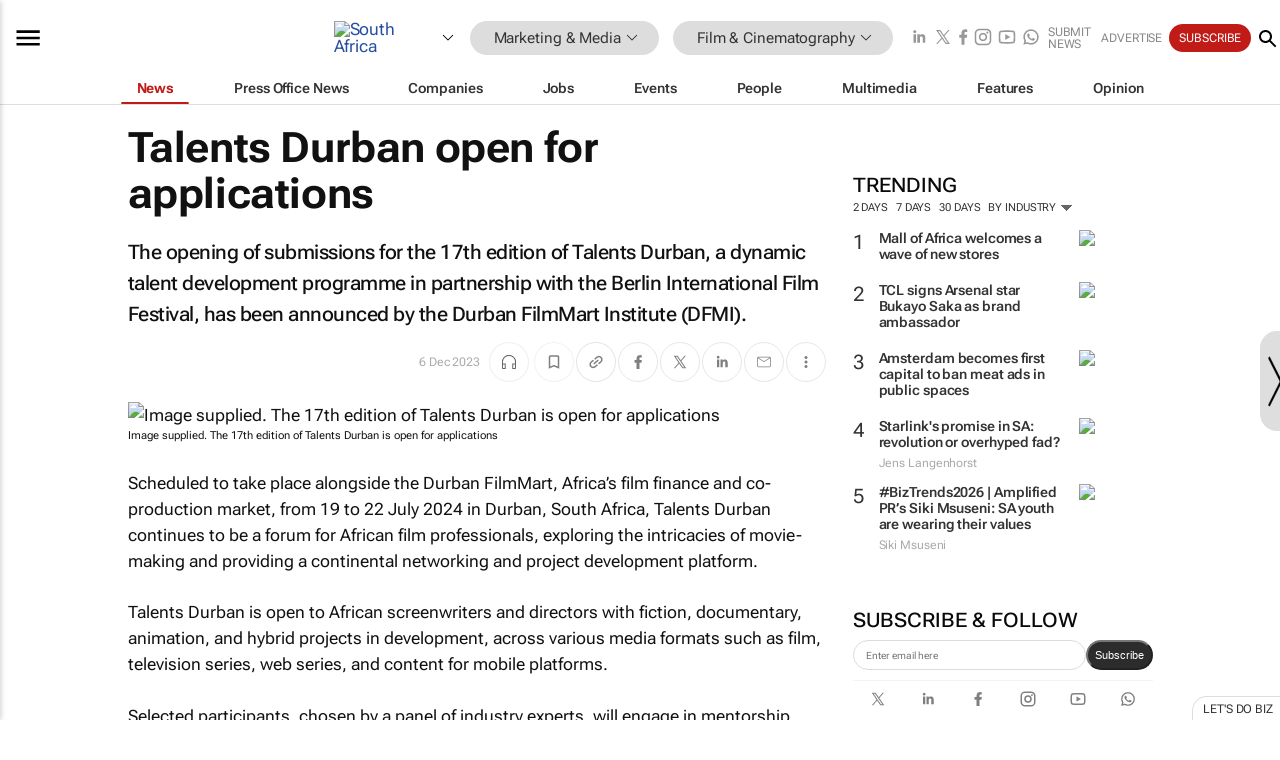

--- FILE ---
content_type: text/html; charset=utf-8
request_url: https://www.bizcommunity.com/Article/196/97/244390.html
body_size: 46049
content:
<!doctype html>
<html lang="en">
<head>
<script>var gaBP='';gaBP=(typeof bizPlatform!=='undefined')?bizPlatform():'';</script><script async src="https://www.googletagmanager.com/gtag/js?id=G-4M01RQ45QJ"></script><script>window.dataLayer = window.dataLayer || [];function gtag(){dataLayer.push(arguments);}gtag('js', new Date());gtag('config','G-4M01RQ45QJ',{'dimension1':'11','dimension2':'97','dimension3':'196','dimension4':'1','dimension5':'244390','dimension6':'0','dimension7':'2','dimension8':gaBP});</script>
<!--AD: /23319312375/Marketing/Cinema-->
<title>Talents Durban open for applications</title>
<link rel="canonical" href="https://www.bizcommunity.com/Article/196/97/244390.html">
<link rel="alternate" type="application/rss+xml" title="South Africa - Film &amp; Cinematography RSS Feed" href="https://www.bizcommunity.com/rss/196/97.html">
<meta name="title" content="Talents Durban open for applications">
<meta name="description"  content="The 17th edition of Talents Durban is open for applications...">
<meta name=keywords content="">
<meta http-equiv="Content-Language" content="en-us">
<meta http-equiv="content-type" content="text/html; charset=UTF-8">
<meta name="subject" content="Industry news">
<meta name="url"  content="https://www.bizcommunity.com/Article/196/97/244390.html">
<meta name="robots" content="index,follow">
<meta name="viewport" content="width=device-width, initial-scale=1">
<meta name="theme-color" content="#ffffff">
<meta property="og:title" content="Talents Durban open for applications">
<meta property="og:type" content="article">
<meta property="og:description" content="The 17th edition of Talents Durban is open for applications..." >
<meta property="og:site_name" content="Bizcommunity">
<meta property="og:url" content="https://www.bizcommunity.com/Article/196/97/244390.html">
<meta name="image" property="og:image" content="https://biz-file.com/c/2312/721746-1080x562.jpg?2">
<meta property="og:image:secure_url" content="https://biz-file.com/c/2312/721746-1080x562.jpg?2">
<meta property="og:image:alt" content="The 17th edition of Talents Durban is open for applications...">
<meta property="twitter:card" content="https://biz-file.com/c/2312/721746-1080x562.jpg?2">
<meta name="twitter:card" content="summary_large_image"> 
<meta name="twitter:title" content="Talents Durban open for applications"> 
<meta name="twitter:url" content="https://www.bizcommunity.com/Article/196/97/244390.html"> 
<meta name="twitter:description" content="The 17th edition of Talents Durban is open for applications..."> 
<meta name="twitter:image" content="https://biz-file.com/c/2312/721746-1080x562.jpg?2"> 
<meta name="twitter:site" content="@Bizcommunity"> 
<meta name="twitter:creator" content=" @Bizcommunity"> 
<meta property="fb:app_id" content="144806878919221"> 
<link rel="preconnect" href="https://biz-file.com">
<link rel="preconnect" href="https://cdn.jsdelivr.net">
<link href="/res/css/public-desktop.css?s119e" rel=stylesheet>
<link href="/res/css/test-site-live.css?s23" rel=stylesheet><link rel="icon" href="/favicon.ico" sizes="any"><link rel="icon" href="/res/img/favicon/favicon.svg" type="image/svg+xml"><link rel="apple-touch-icon" sizes="180x180" href="/res/img/favicon/apple-touch-icon.png"><link rel="icon" type="image/png" sizes="32x32" href="/res/img/favicon/favicon-32x32.png"><link rel="icon" type="image/png" sizes="16x16" href="/res/img/favicon/favicon-16x16.png"><link rel="manifest" href="/manifest.json"><link rel="apple-touch-icon" href="/res/img/biz-balls-apple-touch.png"><link rel="apple-touch-startup-image" href="/res/img/ios-startup.png"><style>.site-header-placeholder {background: transparent !important;} 
.body-container {margin-top:0px !important;} 
.btn-search--toggle{display:none;}
.CB_i{height: initial}
.RM_box--trending {.RM_small-square-link {display: none}}
.elevated-container--narrow-padding > div{position:static !important}

.front-page-jobs-container content-group { 
margin-top:10px !important;
}

.front-page-latest-jobs {
margin-top:10px !important;
}
	@media screen and (max-width: 768px) {
				.body-new-design--header-only.body-myaccount-page .site-header-placeholder {
					height: 94px;
				}
			}
.kMyAccountTable tr th {color: #fff !important;}
.CTS_title a {font-size: 27px;}
.kLargeTable td {padding: 4px;border: 1px solid #ccc;}</style>
<style>
@font-face {font-family:'Roboto Flex';font-style:normal;font-weight:100 1000;font-stretch:100%;font-display:swap;src:url(/res/font/roboto-flex-v9-wght-xtra.woff2) format('woff2');}
@supports (-webkit-hyphens:none){@font-face {font-family:'Roboto Flex';font-style:normal;font-weight:100 1000;font-stretch:100%;font-display:swap;src:url(/res/font/roboto-flex-v9-wght-xtra-safari.woff2) format('woff2');}}
</style>
<script>
var RNS = RNS || (Math.floor(Math.random() * 0x7FFFFFFF)+1).toString();
var _locationId=196;
var _categoryId=97;
var _contentType=1;
var _contentId=244390;
var _pageName='Article';
var jsPageType=2;
var adPosition = '';
</script>
<script nomodule src="/res/js/head.es5.js?m49k"></script>
<script src="/res/js/head.js?m49k"></script>
<script async="async" src="https://securepubads.g.doubleclick.net/tag/js/gpt.js"></script>
<script>window.googletag = window.googletag || {};window.googletag.cmd = window.googletag.cmd || [];var googletag = window.googletag;var googletagads = googletagads || [];googletag.cmd.push(function() {googletag.pubads().enableSingleRequest();googletag.pubads().disableInitialLoad();googletag.pubads().addEventListener('slotRenderEnded', function(event) {updateDFPAdSlot(event.slot.getSlotElementId(), event.isEmpty);});googletag.enableServices();});</script>
<link rel="preload" as="image" href="https://biz-file.com/c/2312/721746-700x364.jpg?2">
</head>
<body class=" body-is-public-page body-has-page-wrap body-content-page body-page-type-2 body-new-design--header-only body-menu-home body-new-header-july" data-x="addScrollClasses:{'scrollDownClass':'body--scroll-down','scrollUpClass':'body--scroll-up'}">
<div class="site-header"><div class="SH-option"><div class="d-flex" style="align-items: center;justify-content: space-between"><div id="desktop-menuToggle-mainMenu" class="SHO-hamburger"><div class="hamburger  j-hamburger" id="j-hamburger" data-x="axH:{'fireOnlyOnce':true}" data-target="j-sideMenu" data-href="/Request/RenderSideMenuContent.aspx?si=j-sideMenu"><span class="icon"></span></div><div id="j-sideMenu" class="side-menu-content"><div class="d-flex justify-content-center align-items-center" style="height: 80vh;width: 100%;justify-content: center"><img src="/res/img/m-loading.gif" alt=""></div><div class="SMC-overlay" onclick="$('#j-sideMenu').toggleClass('side-menu-content--open');$('.j-hamburger').removeClass('is-active');"></div></div></div><div class="logo"><a href="/"><img class="logo-img" src="https://biz-file.com/res/img/logo.png" alt=""></a></div><a class="j-country-hover country-hover country-hover country-hover" data-x="pRID:{'on':'hover','delay':200,'transition':'none','position':'below','stretchToFitLinksWidth':false,'removeDelayIfPopupVisible':true}" data-target="jLR-Country-Popup-logo"
data-url="/Request/selectcountrypopup.aspx?l=196&amp;c=97" href="/SelectCountry.aspx?l=196&amp;c=97" data-option="show-images"><span class="kvertical-align"><img class="flag" src="https://biz-file.com/res/img/flag/21/196.gif" width="21" height="14" alt="South Africa"></span><span class="pagedropdown-icon-wrapper"><span class="mui-icon_expand-more-black"></span></span></a><div class="bread-crumb"><!---ksjlkds33--><a class="BC-i SM-i SM-i--industries-dropdown" data-x="pRID:{'on':'hoverOnly','delay':200,'transition':'none','position':'below','stretchToFitLinksWidth':false,'removeDelayIfPopupVisible':true}" data-target="j-ind-popup-ksjlkds33" data-url="/Request/SelectIndustryPopupDouble.aspx?ct=1&c=97&pcth=BCI-popup" href="/Articles/196/11.html"><span class="BCI-text"> Marketing & Media </span><span class="mui-icon_expand-more-black"></span></a><div id="j-ind-popup-ksjlkds33" class="BCI-popup j-escape-hide breadcrum-header" style="display:none"></div><span class="BC-nav mui-icon_arrow-forward-100"></span><a class="BC-i BC-i--section SM-i SM-i--industries-dropdown" data-x="pRID:{'on':'hoverOnly','delay':200,'transition':'none','position':'below','stretchToFitLinksWidth':false,'removeDelayIfPopupVisible':true}" data-target="j-cat-popup-ksjlkds33" href="/Articles/196/97.html" data-url="/Request/SelectCategory.aspx?l=196&c=97"><span class="BCI-text">Film & Cinematography </span><span class="mui-icon_expand-more-black"></span></a><div id="j-cat-popup-ksjlkds33" class="BCI-popup j-escape-hide breadcrum-header" style="display:none"></div></div><div class="search-section SHOR-search"><div id="j-search-box-874dc0306dbd45a6a6467130a8549317" class="search-form search-form--cntrl right-search-search-control search-form--collapsed"><form class="d-flex align-items-center" method="post" action="/Search.aspx?l=196&c=1"  onfocusin="$('body').addClass('search-active');" onfocusout="$('body').removeClass('search-active');"><input id="j-search-input-right-search" placeholder="Search" name="s" class="search-input" type="text" oninput="document.querySelector('#j-btn-clear-text-right-search').style.display = this.value ? 'block' : 'none';" required /><div class="right-controls"><button id="j-btn-clear-text-right-search" class="btn-clear-text" aria-label="Clear search" type="button" onclick="document.getElementById('j-search-input-right-search').value = ''; this.style.display = 'none'; document.getElementById('j-search-input-right-search').focus();"><span class="clear-search-icon"></span></button><div class="btn-advanced-options" title="Advanced options" aria-label="Advanced options" data-x="pRID:{ 'on': 'hover','position': 'belowleft','transition': 'none'}" data-target="jSearch-PopUp-right-search"><span id="advanced-options-text-right-search" class="advanced-options-text"></span><span class="advanced-options-icon"></span></div></div><button class="btn-search" aria-label="Search" role="button"><span class="search-icon"></span></button><button id="j-btn-search-toggle-874dc0306dbd45a6a6467130a8549317" class="btn-search btn-search--toggle" aria-label="toogle" role="button"><span class="search-icon"></span></button><input id="j-ctype-right-search" hidden type="text" name="ctype"></form><div id="j-search-overlay-874dc0306dbd45a6a6467130a8549317" class="search-overlay"></div></div><div id="jSearch-PopUp-right-search" style="display:none;"><div class="pop1-arrow"></div><div class="pop1"><ul class="pop1-ul"><li txt="All" rel="/Request/SuggestAll.aspx"><a href="#" class="PUI-text" onclick="$('#j-ctype-right-search').val(0);$('#advanced-options-text-right-search').text('');">All</a></li><li txt="Articles" rel="/Request/SuggestArticles.aspx?l=196&c=97"><a  class="PUI-text" href="#" onclick="$('#j-ctype-right-search').val(1);$('#advanced-options-text-right-search').text('Articles');">Articles</a></li><li txt="Companies" rel="/Request/SuggestCompany.aspx"><a class="PUI-text" href="#" onclick="$('#j-ctype-right-search').val(12);$('#advanced-options-text-right-search').text('Companies');">Companies</a></li><li txt="Events" rel="/Request/SuggestEvents.aspx?l=196"><a class="PUI-text" href="#" onclick="$('#j-ctype-right-search').val(7);$('#advanced-options-text-right-search').text('Events');">Events</a></li><li txt="Galleries" rel="/Request/SuggestGalleries.aspx?l=196"><a  class="PUI-text" href="#" onclick="$('#j-ctype-right-search').val(8);$('#advanced-options-text-right-search').text('Galleries');">Galleries</a></li><li txt="Jobs" rel="/Request/SuggestJobs.aspx"><a  class="PUI-text" href="#" onclick="$('#j-ctype-right-search').val(10);$('#advanced-options-text-right-search').text('Jobs');">Jobs</a></li><li txt="People" rel="/Request/SuggestPeople.aspx"><a  class="PUI-text" href="#" onclick="$('#j-ctype-right-search').val(3);$('#advanced-options-text-right-search').text('People');">People</a></li></ul></div></div><script>onReady(function () {if (!true){return}let searchContainer = document.getElementById('j-search-box-874dc0306dbd45a6a6467130a8549317');let toggleButton = document.getElementById('j-btn-search-toggle-874dc0306dbd45a6a6467130a8549317');let overlay = document.getElementById('j-search-overlay-874dc0306dbd45a6a6467130a8549317');
let body = document.body;
// When the toggle is clicked
// 1. Toggle the class on the search container to inclde the collapsed open class
// 2. Add event listeners for scroll and click outside to remove the open class
// 3. When the overlay is clicked, remove the open class
// 4. When clicked outside the search container, and scroll of scrollHeight  remove the open class
toggleButton.addEventListener('click', function (e) {
e.preventDefault();
searchContainer.classList.toggle('search-form--collapsed-open');
overlay.classList.toggle('search-overlay--open');
body.classList.toggle('right-search-search-control-active');
let scrolled = false;
let scrollHeight = 300;
// Function to handle clicks outside the .search element
function handleClickOutside(event) {
if (!searchContainer.contains(event.target)) {
RemoveClassRemoveListeners();
}
}
// Function to handle scroll beyond 300px
function handleScroll() {
if (window.scrollY > scrollHeight && !scrolled) {
scrolled = true;
RemoveClassRemoveListeners();
}
}
// Function to toggle the class and remove both event listeners
function RemoveClassRemoveListeners() {
searchContainer.classList.remove('search-form--collapsed-open');
overlay.classList.remove('search-overlay--open');
body.classList.remove('right-search-search-control-active');
// Remove event listeners
window.removeEventListener('scroll', handleScroll);
document.removeEventListener('click', handleClickOutside);
}
// Attach event listeners for scroll and click outside
window.addEventListener('scroll', handleScroll);
document.addEventListener('click', handleClickOutside);
});
overlay.addEventListener('click', function () {
searchContainer.classList.remove('search-form--collapsed-open');
overlay.classList.remove('search-overlay--open');
body.classList.remove('right-search-search-control-active');});});</script></div></div><div class="SHO-right d-flex items-center"><div class="social-media-links d-flex">
<a class="icon-link icon-link--linkedin" href="https://za.linkedin.com/company/bizcommunity" target="_blank" rel="noopener,nofollow,noindex" title="Bizcommunity linkedIn">
<span class="sb-linkedin-testsite"></span></a>
<a class="icon-link icon-link--x" href="https://www.bizcommunity.com/advertise/contactus" target="_blank" rel="noopener,nofollow,noindex" title="Bizcommunity x/twitter">
<span class="sb-x-testsite"></span></a>
<a class="icon-link icon-link--facebook" href="https://www.facebook.com/Bizcommunity" target="_blank" rel="noopener,nofollow,noindex" title="Bizcommunity facebook">
<span class="sb-facebook-testsite mr-n-4px ml-n-4px"></span></a>
<a class="icon-link icon-link--instagram" href="https://www.instagram.com/bizcommunity/" target="_blank" rel="noopener,nofollow,noindex" title="Bizcommunity instagram">
<span class="sb-instagram-testsite"></span></a>
<a class="icon-link icon-link--youtube" href="https://www.youtube.com/@bizcommunity" target="_blank" rel="noopener,nofollow,noindex" title="Bizcommunity youtube">
<span class="sb-youtube-testsite"></span></a>
<a class="icon-link icon-link--whatsapp" href="https://www.whatsapp.com/channel/0029Vacw0EY4SpkIG5yGPh2h" target="_blank" rel="noopener,nofollow,noindex" title="Bizcommunity whatsapp">
<span class="sb-whatsapp-testsite"></span></a>
</div>
<a class="SHOR-icon-link"
data-x="pRID:{'on':'hover', 'delay': 200, 'transition': 'none', 'tailClass': 'pop1-arrow', 'position': 'below','resizeWhenContentChanges':true, 'stretchToFitLinksWidth': false, 'removeDelayIfPopupVisible': true,'preventDefaultLink':true}"
data-target="jHL-socialMediaPages"
data-url="/Request/SelectSocialMediaSitesPopup.aspx" href="https://www.bizcommunity.com/advertise/contactus"><span class="CHSRIL-icon m-icon m-icon_share "></span></a><div class="SHOR-links d-flex items-center justify-center cdhdi"><a class="SHORL-i SHORL-i--extra-link" data-target="jSubmitBox-3" data-url="/Request/SelectSubmitPopup.aspx?ru=%2fArticle%2f196%2f97%2f244390.html" href="/SubmitNews.aspx?l=196&c=97">Submit news</a><a class="SHORL-i SHORL-i--extra-link"
href="https://www.bizcommunity.com/advertise?utm_source=bizcommunity&utm_medium=site&utm_campaign=topstrip">Advertise</a><a class="SHORL-i SHORL-i--cta" href="/Signup.aspx?l=196&c=1&ss=siteHeader">Subscribe</a><a class="SHORL-i SHORL-i--my-account  j-myaccount-hover d-flex" data-url="/Request/SelectMyAccountPopup.aspx?ru=%2fArticle%2f196%2f97%2f244390.html" href="/MyAccount/Home.aspx" data-target="jMyAccountBox" href="/MyAccount/Home.aspx" aria-label="MyAccount"><span class="sm-myaccount-text">My Account</span><span class="icon mui-icon_cog j-myaccount-icon"></span></a></div><div class="SHO-controls--mobile"><ul class="sm-ul"><li class="search-toggle" onclick="$('.search-form').toggleClass('search-form--open-for-mobile');$('.SH-mobile-strip').toggleClass('d-none');$('.site-header').toggleClass('site-header--has-mobile-search');"></li><li class="ts-m-tool"><a class="sm-a sm-a--small-margin j-myaccount-hover" data-url="/Request/SelectMyAccountPopup.aspx?ru=%2fArticle%2f196%2f97%2f244390.html" href="/MyAccount/Home.aspx" data-target="jMyAccountBox" href="/MyAccount/Home.aspx" aria-label="MyAccount"><span class="sm-myaccount-text"></span><span id="" class="icon mui-icon_cog j-myaccount-icon"></span></a></li></ul></div></div></div><div class="SH-top-strip"><div class="SHTS-menus d-flex"><div class="SHTS-middle d-flex"><div class="SHTSM-menu"><div class="site-menu d-flex"><div class="SM-items d-flex"><a class="SM-i SM-i--dropdown SM-i--current SM-i-News "
href="/MarketingMedia"  data-target="j-mi-News"><span class="SM-i-text d-flex items-center justify-between">News</span></a><a class="SM-i SM-i--dropdown SM-i-PressOffice "
href="/CompanyNews/196/11.html"  data-target="j-mi-PressOffice"><span class="SM-i-text d-flex items-center justify-between">Press Office News</span></a><a class="SM-i SM-i--dropdown SM-i-Companies "
href="/Companies/196/11.html"  data-target="j-mi-Companies"><span class="SM-i-text d-flex items-center justify-between">Companies</span></a><a class="SM-i SM-i--dropdown SM-i-Jobs "
href="/JobIndustries.aspx?l=196&c=1"  data-target="j-mi-Jobs"><span class="SM-i-text d-flex items-center justify-between">Jobs</span></a><a class="SM-i SM-i--dropdown SM-i-Events "
href="/Events/196/11.html"  data-target="j-mi-Events"><span class="SM-i-text d-flex items-center justify-between">Events</span></a><a class="SM-i SM-i--dropdown SM-i-People "
href="/People/196/11.html"  data-target="j-mi-People"><span class="SM-i-text d-flex items-center justify-between">People</span></a><a class="SM-i SM-i--dropdown SM-i-Multimedia "
href="/Multimedia/196/11.html"  data-target="j-mi-Multimedia"><span class="SM-i-text d-flex items-center justify-between">Multimedia</span></a><a class="SM-i SM-i--dropdown SM-i-SpecialSections "
href="https://www.bizcommunity.com/advertise/sponsorship-content"  data-target="j-mi-SpecialSections"><span class="SM-i-text d-flex items-center justify-between">Features</span></a><a class="SM-i SM-i--dropdown SM-i-Contributors "
href="/ContributorArticles/196/11.html"  data-target="j-mi-Contributors"><span class="SM-i-text d-flex items-center justify-between">Opinion</span></a><div class="SM-items--block"><a class="SM-i"
href="https://www.bizcommunity.com/advertise?utm_source=bizcommunity&utm_medium=site&utm_campaign=topstrip"><span class="SM-i-text d-flex items-center justify-between">Advertise</span></a><a class="SM-i j-myaccount-hover" data-target="jSubmitBox-2" data-url="/Request/SelectSubmitPopup.aspx?ru=%2fArticle%2f196%2f97%2f244390.html" href="/SubmitNews.aspx?l=196&c=97"><span class="SM-i-text d-flex items-center justify-between">Submit news</span></a><div class="myaccount-popup shadow-2" id="jSubmitBox-2" style="display:none;width:fit-content;" data-track="top strip my account pop up"></div></div></div><div id="j-mi-News" class="mm-popup" style="display:none;"><div class="pop1 clear-before-after"><ul class="pop1-col pop1-ul"><li><a class="PUI-text" href="/MarketingMedia">News</a></li><li><a class="PUI-text" href="/CompanyNews/196/11.html">Company news</a></li><li><a class="PUI-text" href="/InBriefs/196/11.html">In briefs</a></li><li><a class="PUI-text" href="/PeopleNews/196/11.html">New appointments</a></li><li><a class="PUI-text" href="/Accounts/196/4.html">New business</a></li><li><a class="PUI-text" href="/NewsletterList.aspx">Newsletters</a></li><li><a class="PUI-text" href="/MostReadArticles/196/11.html">Most read articles</a></li><li><a class="PUI-text" href="/MySavedContent.aspx?id=0&ct=1">Saved content</a></li></ul><div class="pop1-col pop1-right"><a class="kSubmitButton kRound" href="/SubmitNews.aspx?l=196&c=11" title="Submit news" rel="noindex">Submit news</a></div></div></div><div id="j-mi-PressOffice" class="mm-popup" style="display:none;"><div class="pop1 clear-before-after"><ul class="pop1-col pop1-ul"><li><a class="PUI-text" href="/CompanyNews/196/11.html">Press Office news</a></li><li><a class="PUI-text" href="/PressOffices/196/11.html">Press Offices</a></li><li><a class="PUI-text" href="/advertise/bizoffice?utm_source=bizcommunity&utm_medium=site&utm_campaign=link-topMenu">Press Office info</a></li><li><a class="PUI-text" href="/MyAccount/Companies.aspx">My Press Office</a></li></ul><div class="pop1-col pop1-right"><a class="kSubmitButton kRound" href="/SubmitNews.aspx?l=196&c=11" title="Publish your news on Biz" rel="noindex">Publish your news on Biz</a></div></div></div><div id="j-mi-Companies" class="mm-popup" style="display:none;"><div class="pop1 clear-before-after"><ul class="pop1-col pop1-ul"><li><a class="PUI-text" href="/Companies/196/11.html">Companies</a></li><li><a class="PUI-text" href="/CompanyNews/196/11.html">Company news</a></li><li><a class="PUI-text" href="/PressOfficeList.aspx">Press Office Newsrooms</a></li><li><a class="PUI-text" href="/MyAccount/Companies.aspx">My company</a></li><li><a class="PUI-text" href="/MySavedCompanies.aspx">My saved companies</a></li></ul><div class="pop1-col pop1-right"><a class="kSubmitButton kRound" href="/ListCompany.aspx?l=196&c=11" title="Get a Biz listing" rel="noindex">Get a Biz listing</a><a class="kSubmitButton kRound" href="/SubmitNews.aspx?l=196&c=11" title="Publish your news on Biz" rel="noindex">Publish your news on Biz</a></div></div></div><div id="j-mi-Jobs" class="mm-popup" style="display:none;"><div class="pop1 clear-before-after"><ul class="pop1-col pop1-ul"><li><a class="PUI-text" href="/JobIndustries.aspx?l=196&c=1">Jobs offered</a></li><li><a class="PUI-text" href="/JobsWanted.aspx?l=196&c=11&ct=11">Jobs wanted</a></li><li><a class="PUI-text" href="/MySavedJobs.aspx">My saved jobs</a></li><li><a class="PUI-text" href="/MyAccount/CVView.aspx">My CV</a></li><li><a class="PUI-text" href="/Recruiters/196/11.html">Recruiters</a></li><li><a class="PUI-text" href="/CompaniesRecruiting/196/11.html">Companies recruiting</a></li><li><a class="PUI-text" href="/PostJobOffered.aspx?">Post your job ad</a></li><li><a class="PUI-text" href="/MyAccount/Jobs.aspx">Recruitment login</a></li></ul><div class="pop1-col pop1-right"><a class="kSubmitButton kRound" href="/PostJob.aspx" title="Post a job" rel="noindex">Post a job</a></div></div></div><div id="j-mi-Events" class="mm-popup" style="display:none;"><div class="pop1 clear-before-after"><ul class="pop1-col pop1-ul"><li><a class="PUI-text" href="/Events/196/11/cst-3.html">Industry events</a></li><li><a class="PUI-text" href="/Events/196/11/cst-4.html">Workshops</a></li><li><a class="PUI-text" href="/Events/196/11/cst-106.html">Other</a></li><li><a class="PUI-text" href="/Calendar/196/4.html">Calendar</a></li></ul><div class="pop1-col pop1-right"><a class="kSubmitButton kRound" href="/SubmitEvent.aspx" title="Submit event" rel="noindex">Submit event</a></div></div></div><div id="j-mi-People" class="mm-popup" style="display:none;"><div class="pop1 clear-before-after"><ul class="pop1-col pop1-ul"><li><a class="PUI-text" href="/People/196/11.html">Find people</a></li><li><a class="PUI-text" href="/EditProfile.aspx">Edit my profile</a></li></ul><div class="pop1-col pop1-right"></div></div></div><div id="j-mi-Multimedia" class="mm-popup" style="display:none;"><div class="pop1 clear-before-after"><ul class="pop1-col pop1-ul"><li><a class="PUI-text" href="/Videos/196/11.html">Videos</a></li><li><a class="PUI-text" href="/Audios/196/11.html">Audios</a></li><li><a class="PUI-text" href="/Galleries/196/11.html">Galleries</a></li><li><a class="PUI-text" href="/Multimedia/196/589.html">BizTakeouts</a></li></ul><div class="pop1-col pop1-right"><a class="kSubmitButton kRound" href="/MyAccount/SubmitMultimediaAd.aspx" title="Submit your media" rel="noindex">Submit your media</a></div></div></div><!-- These sub menus are loaded at run time, Check the method that creates the cRenderMenuItem menu list --><div id="j-mi-SpecialSections" class="mm-popup" style="display:none;"><div class="pop1 clear-before-after"><ul class="pop1-col pop1-ul"><li><a class="PUI-text" href="/BizTrends">BizTrends</a></li><li><a class="PUI-text" href="/Pendoring">Pendoring</a></li><li><a class="PUI-text" href="/EffieAwards">Effie Awards</a></li><li><a class="PUI-text" href="/BizTrendsTV">BizTrendsTV</a></li><li><a class="PUI-text" href="/NedbankIMC">IMC Conference</a></li><li><a class="PUI-text" href="/OrchidsandOnions">Orchids and Onions</a></li><li><a class="PUI-text" href="/TheLeadCreative">The Lead Creative</a></li><li><a class="PUI-text" href="/LoeriesCreativeWeek">Loeries Creative Week</a></li><li><a class="PUI-text" href="/SpecialSections.aspx">More Sections</a></li></ul><div class="pop1-col pop1-right"><a class="kSubmitButton kRound" href="https://www.bizcommunity.com/advertise/sponsorship-content" title="Features calendar" rel="noindex">Features calendar</a></div></div></div><div id="j-mi-Contributors" class="mm-popup" style="display:none;"><div class="pop1 clear-before-after"><ul class="pop1-col pop1-ul"><li><a class="PUI-text" href="/ContributorArticles/196/11.html">Articles</a></li></ul><div class="pop1-col pop1-right"><a class="kSubmitButton kRound" href="/SubmitNews.aspx?l=196&c=11" title="Contribute" rel="noindex">Contribute</a></div></div></div></div><div id="j-industryDropDown-site-menu" class="industryDropDown" style="display:none;min-width: 200px"></div></div></div></div></div><div class="SHTS-search-section SH-toggle-search-section"><div class="SHSS-search-box"><div id="j-search-box-c90265d37d3942bfaba99ea8d1b96143" class="search-form search-form--cntrl header-search-search-control "><form class="d-flex align-items-center" method="post" action="/Search.aspx?l=196&c=1"  onfocusin="$('body').addClass('search-active');" onfocusout="$('body').removeClass('search-active');"><input id="j-search-input-header-search" placeholder="Search" name="s" class="search-input" type="text" oninput="document.querySelector('#j-btn-clear-text-header-search').style.display = this.value ? 'block' : 'none';" required /><div class="right-controls"><button id="j-btn-clear-text-header-search" class="btn-clear-text" aria-label="Clear search" type="button" onclick="document.getElementById('j-search-input-header-search').value = ''; this.style.display = 'none'; document.getElementById('j-search-input-header-search').focus();"><span class="clear-search-icon"></span></button><div class="btn-advanced-options" title="Advanced options" aria-label="Advanced options" data-x="pRID:{ 'on': 'hover','position': 'belowleft','transition': 'none'}" data-target="jSearch-PopUp-header-search"><span id="advanced-options-text-header-search" class="advanced-options-text"></span><span class="advanced-options-icon"></span></div></div><button class="btn-search" aria-label="Search" role="button"><span class="search-icon"></span></button><button id="j-btn-search-toggle-c90265d37d3942bfaba99ea8d1b96143" class="btn-search btn-search--toggle" aria-label="toogle" role="button"><span class="search-icon"></span></button><input id="j-ctype-header-search" hidden type="text" name="ctype"></form><div id="j-search-overlay-c90265d37d3942bfaba99ea8d1b96143" class="search-overlay"></div></div><div id="jSearch-PopUp-header-search" style="display:none;"><div class="pop1-arrow"></div><div class="pop1"><ul class="pop1-ul"><li txt="All" rel="/Request/SuggestAll.aspx"><a href="#" class="PUI-text" onclick="$('#j-ctype-header-search').val(0);$('#advanced-options-text-header-search').text('');">All</a></li><li txt="Articles" rel="/Request/SuggestArticles.aspx?l=196&c=97"><a  class="PUI-text" href="#" onclick="$('#j-ctype-header-search').val(1);$('#advanced-options-text-header-search').text('Articles');">Articles</a></li><li txt="Companies" rel="/Request/SuggestCompany.aspx"><a class="PUI-text" href="#" onclick="$('#j-ctype-header-search').val(12);$('#advanced-options-text-header-search').text('Companies');">Companies</a></li><li txt="Events" rel="/Request/SuggestEvents.aspx?l=196"><a class="PUI-text" href="#" onclick="$('#j-ctype-header-search').val(7);$('#advanced-options-text-header-search').text('Events');">Events</a></li><li txt="Galleries" rel="/Request/SuggestGalleries.aspx?l=196"><a  class="PUI-text" href="#" onclick="$('#j-ctype-header-search').val(8);$('#advanced-options-text-header-search').text('Galleries');">Galleries</a></li><li txt="Jobs" rel="/Request/SuggestJobs.aspx"><a  class="PUI-text" href="#" onclick="$('#j-ctype-header-search').val(10);$('#advanced-options-text-header-search').text('Jobs');">Jobs</a></li><li txt="People" rel="/Request/SuggestPeople.aspx"><a  class="PUI-text" href="#" onclick="$('#j-ctype-header-search').val(3);$('#advanced-options-text-header-search').text('People');">People</a></li></ul></div></div><script>onReady(function () {if (!false){return}let searchContainer = document.getElementById('j-search-box-c90265d37d3942bfaba99ea8d1b96143');let toggleButton = document.getElementById('j-btn-search-toggle-c90265d37d3942bfaba99ea8d1b96143');let overlay = document.getElementById('j-search-overlay-c90265d37d3942bfaba99ea8d1b96143');
let body = document.body;
// When the toggle is clicked
// 1. Toggle the class on the search container to inclde the collapsed open class
// 2. Add event listeners for scroll and click outside to remove the open class
// 3. When the overlay is clicked, remove the open class
// 4. When clicked outside the search container, and scroll of scrollHeight  remove the open class
toggleButton.addEventListener('click', function (e) {
e.preventDefault();
searchContainer.classList.toggle('search-form--collapsed-open');
overlay.classList.toggle('search-overlay--open');
body.classList.toggle('header-search-search-control-active');
let scrolled = false;
let scrollHeight = 300;
// Function to handle clicks outside the .search element
function handleClickOutside(event) {
if (!searchContainer.contains(event.target)) {
RemoveClassRemoveListeners();
}
}
// Function to handle scroll beyond 300px
function handleScroll() {
if (window.scrollY > scrollHeight && !scrolled) {
scrolled = true;
RemoveClassRemoveListeners();
}
}
// Function to toggle the class and remove both event listeners
function RemoveClassRemoveListeners() {
searchContainer.classList.remove('search-form--collapsed-open');
overlay.classList.remove('search-overlay--open');
body.classList.remove('header-search-search-control-active');
// Remove event listeners
window.removeEventListener('scroll', handleScroll);
document.removeEventListener('click', handleClickOutside);
}
// Attach event listeners for scroll and click outside
window.addEventListener('scroll', handleScroll);
document.addEventListener('click', handleClickOutside);
});
overlay.addEventListener('click', function () {
searchContainer.classList.remove('search-form--collapsed-open');
overlay.classList.remove('search-overlay--open');
body.classList.remove('header-search-search-control-active');});});</script></div></div><div class="SH-mobile-strip d-mobile-only"><div id="j-mobile-subheader-wrapper" class="mobile-subheader-wrapper"><nav class="mobile-subheader"><ul id="j-menu-horizontal-scroll" class="menu-horizontal-scroll"><li><a href="/Allindustries">Home</a></li><li><a href="/Articles/196/11.html">Marketing & Media</a></li><li class="" ><a href="/Agriculture">Agriculture</a></li><li class="" ><a href="/Automotive">Automotive</a></li><li class="" ><a href="/Construction">Construction &amp; Engineering</a></li><li class="" ><a href="/Education">Education</a></li><li class="" ><a href="/Energy">Energy &amp; Mining</a></li><li class="" ><a href="/Entrepreneurship">Entrepreneurship</a></li><li class="" ><a href="/ESG-Sustainability">ESG &amp; Sustainability</a></li><li class="" ><a href="/Finance">Finance</a></li><li class="" ><a href="/Healthcare">Healthcare</a></li><li class="" ><a href="/HR">HR &amp; Management</a></li><li class="" ><a href="/IT">ICT</a></li><li class="" ><a href="/Legal">Legal</a></li><li class="" ><a href="/Lifestyle">Lifestyle</a></li><li class="" ><a href="/Logistics">Logistics &amp; Transport</a></li><li class="" ><a href="/Manufacturing">Manufacturing</a></li><li class="" ><a href="/Property">Property</a></li><li class="" ><a href="/Retail">Retail</a></li><li class="" ><a href="/Tourism">Tourism &amp; Travel</a></li><li ><a href="/Articles//1/11/g-1.html">International</a></li><li><a style="text-transform:uppercase" href="/SubmitNews.aspx">Submit news</a></li></ul></nav></div></div></div></div>
<div id="j-site-header-placeholder" class="site-header-placeholder"></div>
<div id="jLR-Country-Popup-logo" style="display:none; min-width: 200px;"></div>
<div id="jLR-Country-Popup" style="display:none; min-width: 200px;"></div>
<div class="myaccount-popup shadow-2" id="jMyAccountBox" style="display:none;width:fit-content;width:150px" data-track="top strip my account pop up"></div>
<!-- Hidden div element -->
<div id="jHL-socialMediaPages" style="display:none"></div>
<div class="sidebar"><div class="SB_box SB_box--menu" ><h2 class="SB_heading SB_heading__industries" style="margin-top:0px;">Industries</h2><div class="SB_content SB_content__industries" data-x="pRID:{'childHover':true,'on':'hover','delay':0,'transition':'none','resizeWhenContentChanges':true,'position':'right','topOffset':-45,'showLoading':true,'overlayId':'j-pop-overlay'}"data-target="j-SB_popright" data-url="/Request/IndustryCategoryMenuContents.aspx?hsp=1&tp=leftIndPop"><a class="SB_i "  href="/AllIndustries?utm_source=bizcommunity&utm_medium=site&utm_campaign=link-industry">All industries</a><a class="SB_i" data-show="j-leftIndPop-SB_PR_ind-358" href="/Agriculture">Agriculture</a><a class="SB_i" data-show="j-leftIndPop-SB_PR_ind-454" href="/Automotive">Automotive</a><a class="SB_i" data-show="j-leftIndPop-SB_PR_ind-360" href="/Construction">Construction &amp; Engineering</a><a class="SB_i" data-show="j-leftIndPop-SB_PR_ind-371" href="/Education">Education</a><a class="SB_i" data-show="j-leftIndPop-SB_PR_ind-355" href="/Energy">Energy &amp; Mining</a><a class="SB_i" data-show="j-leftIndPop-SB_PR_ind-836" href="/Entrepreneurship">Entrepreneurship</a><a class="SB_i" data-show="j-leftIndPop-SB_PR_ind-356" href="/ESG-Sustainability">ESG &amp; Sustainability</a><a class="SB_i" data-show="j-leftIndPop-SB_PR_ind-357" href="/Finance">Finance</a><a class="SB_i" data-show="j-leftIndPop-SB_PR_ind-148" href="/Healthcare">Healthcare</a><a class="SB_i" data-show="j-leftIndPop-SB_PR_ind-362" href="/HR">HR &amp; Management</a><a class="SB_i" data-show="j-leftIndPop-SB_PR_ind-379" href="/IT">ICT</a><a class="SB_i" data-show="j-leftIndPop-SB_PR_ind-364" href="/Legal">Legal</a><a class="SB_i" data-show="j-leftIndPop-SB_PR_ind-427" href="/Lifestyle">Lifestyle</a><a class="SB_i" data-show="j-leftIndPop-SB_PR_ind-389" href="/Logistics">Logistics &amp; Transport</a><a class="SB_i" data-show="j-leftIndPop-SB_PR_ind-365" href="/Manufacturing">Manufacturing</a><a class="SB_i" data-show="j-leftIndPop-SB_PR_ind-11" href="/MarketingMedia">Marketing &amp; Media</a><a class="SB_i" data-show="j-leftIndPop-SB_PR_ind-368" href="/Property">Property</a><a class="SB_i" data-show="j-leftIndPop-SB_PR_ind-160" href="/Retail">Retail</a><a class="SB_i" data-show="j-leftIndPop-SB_PR_ind-373" href="/Tourism">Tourism &amp; Travel</a></div><div id="j-SB_popright" class="SB_popright j-escape-hide" style="display:none"></div></div>
<div class="SB_box SB_box--menu"><h2 class="SB_heading">Features</h2><div class="SB_content"  ><a class="SB_i SB_i--features" href="/BizTrends">BizTrends</a><a class="SB_i SB_i--features" href="/Pendoring">Pendoring</a><a class="SB_i SB_i--features" href="/EffieAwards">Effie Awards</a><a class="SB_i SB_i--features" href="/BizTrendsTV">BizTrendsTV</a><a class="SB_i SB_i--features" href="/NedbankIMC">IMC Conference</a><a class="SB_i SB_i--features" href="/OrchidsandOnions">Orchids and Onions</a><a class="SB_i SB_i--features" href="/TheLeadCreative">The Lead Creative</a><a class="SB_i SB_i--features" href="/LoeriesCreativeWeek">Loeries Creative Week</a><a class="SB_small-square-link jxMore " href="/SpecialSections.aspx" data-href="/Request/SpecialSections.aspx?lstIc=SB_i&lstc=SB_content-items">More Sections..</a></div></div>
<div class="SB_box SB_box--companies"><h2 class="SB_heading">In the news</h2><div class="SB_content" ><a class="SB_i-company jxPHOH" data-position-override="right" data-href="/PressOffice/News.aspx?ci=122183&pnc=1"
href="/PressOffice/AlgoaFM"><img src="https://biz-file.com/b/2106/24986.png?2" data-src="https://biz-file.com/b/2106/24986.png?2" class="lazyload" width="70"  height="51"  alt="Algoa FM" loading="lazy"></a><a class="SB_i-company jxPHOH" data-position-override="right" data-href="/PressOffice/News.aspx?ci=740054&pnc=1"
href="/PressOffice/Actorvate"><img src="https://biz-file.com/b/2601/2473000.png?1" data-src="https://biz-file.com/b/2601/2473000.png?1" class="lazyload" width="140"  height="29"  alt="Actorvate" loading="lazy"></a><a class="SB_i-company jxPHOH" data-position-override="right" data-href="/PressOffice/News.aspx?ci=182778&pnc=1"
href="/PressOffice/BroadMedia"><img src="https://biz-file.com/b/2205/431441.png?2" data-src="https://biz-file.com/b/2205/431441.png?2" class="lazyload" width="110"  height="12"  alt="Broad Media" loading="lazy"></a><a class="SB_i-company jxPHOH" data-position-override="right" data-href="/PressOffice/News.aspx?ci=126698&pnc=1"
href="/PressOffice/OFMRadio"><img src="https://biz-file.com/b/2601/35600.png?4" data-src="https://biz-file.com/b/2601/35600.png?4" class="lazyload" width="90"  height="67"  alt="OFM Radio" loading="lazy"></a><a class="SB_i-company jxPHOH" data-position-override="right" data-href="/PressOffice/News.aspx?ci=409391&pnc=1"
href="/PressOffice/BraveGroup"><img src="https://biz-file.com/b/1902/909522.png?1" data-src="https://biz-file.com/b/1902/909522.png?1" class="lazyload" width="110"  height="18"  alt="Brave Group" loading="lazy"></a><a class="SB_i-company jxPHOH" data-position-override="right" data-href="/PressOffice/News.aspx?ci=186550&pnc=1"
href="/PressOffice/Provantage"><img src="https://biz-file.com/b/2303/457334.png?3" data-src="https://biz-file.com/b/2303/457334.png?3" class="lazyload" width="110"  height="31"  alt="Provantage" loading="lazy"></a><a class="SB_i-company jxPHOH" data-position-override="right" data-href="/PressOffice/News.aspx?ci=272550&pnc=1"
href="/PressOffice/KenaOutdoor"><img src="https://biz-file.com/b/1703/649359.jpg?1" data-src="https://biz-file.com/b/1703/649359.jpg?1" class="lazyload" width="110"  height="18"  alt="Kena Outdoor" loading="lazy"></a><a class="SB_i-company jxPHOH" data-position-override="right" data-href="/PressOffice/News.aspx?ci=468671&pnc=1"
href="/PressOffice/Bohemian"><img src="https://biz-file.com/b/2601/2408298.png?2" data-src="https://biz-file.com/b/2601/2408298.png?2" class="lazyload" width="140"  height="7"  alt="Bohemian" loading="lazy"></a><a class="SB_i-company jxPHOH" data-position-override="right" data-href="/PressOffice/News.aspx?ci=619619&pnc=1"
href="/PressOffice/Human8"><img src="https://biz-file.com/b/2303/2330608.png?2" data-src="https://biz-file.com/b/2303/2330608.png?2" class="lazyload" width="100"  height="21"  alt="Human8" loading="lazy"></a><a class="SB_i-company jxPHOH" data-position-override="right" data-href="/PressOffice/News.aspx?ci=724006&pnc=1"
href="/PressOffice/CapeMarketingAgency"><img src="https://biz-file.com/b/2508/2451137.png?1" data-src="https://biz-file.com/b/2508/2451137.png?1" class="lazyload" width="130"  height="30"  alt="Cape Marketing Agency" loading="lazy"></a><a class="SB_i-company jxPHOH" data-position-override="right" data-href="/PressOffice/News.aspx?ci=430500&pnc=1"
href="/PressOffice/MakeReign"><img src="https://biz-file.com/b/2303/1148783.png?2" data-src="https://biz-file.com/b/2303/1148783.png?2" class="lazyload" width="110"  height="19"  alt="MakeReign" loading="lazy"></a><a class="SB_i-company jxPHOH" data-position-override="right" data-href="/PressOffice/News.aspx?ci=417629&pnc=1"
href="/PressOffice/MediaHeads360"><img src="https://biz-file.com/b/1905/971963.png?1" data-src="https://biz-file.com/b/1905/971963.png?1" class="lazyload" width="90"  height="39"  alt="MediaHeads 360" loading="lazy"></a><a class="SB_i-company jxPHOH" data-position-override="right" data-href="/PressOffice/News.aspx?ci=494931&pnc=1"
href="/PressOffice/Domains.co.za"><img src="https://biz-file.com/b/2503/2208172.png?2" data-src="https://biz-file.com/b/2503/2208172.png?2" class="lazyload" width="110"  height="25"  alt="Domains.co.za" loading="lazy"></a><a class="SB_i-company jxPHOH" data-position-override="right" data-href="/PressOffice/News.aspx?ci=193781&pnc=1"
href="/PressOffice/Incubeta"><img src="https://biz-file.com/b/2104/500319.png?6" data-src="https://biz-file.com/b/2104/500319.png?6" class="lazyload" width="119"  height="25"  alt="Incubeta" loading="lazy"></a><a class="SB_i-company jxPHOH" data-position-override="right" data-href="/PressOffice/News.aspx?ci=135651&pnc=1"
href="/PressOffice/Kantar"><img src="https://biz-file.com/b/1904/73619.jpg?4" data-src="https://biz-file.com/b/1904/73619.jpg?4" class="lazyload" width="100"  height="19"  alt="Kantar" loading="lazy"></a><a class="SB_submit-link" href="/AdvertisingRates-pressoffice.html">Enquire about a company Biz Press Office</a></div></div></div><div id="j-mobilebottomtoolbar" class="mbt d-mobile-only"><div id="j-mobilebottomtoolbar-industries" class="mbt-industries"><div class="mbt-menuitem mbt-menuitem_industries "><a href="/Agriculture">Agriculture</a></div><div class="mbt-menuitem mbt-menuitem_industries "><a href="/Automotive">Automotive</a></div><div class="mbt-menuitem mbt-menuitem_industries "><a href="/Construction">Construction &amp; Engineering</a></div><div class="mbt-menuitem mbt-menuitem_industries "><a href="/Education">Education</a></div><div class="mbt-menuitem mbt-menuitem_industries "><a href="/Energy">Energy &amp; Mining</a></div><div class="mbt-menuitem mbt-menuitem_industries "><a href="/Entrepreneurship">Entrepreneurship</a></div><div class="mbt-menuitem mbt-menuitem_industries "><a href="/ESG-Sustainability">ESG &amp; Sustainability</a></div><div class="mbt-menuitem mbt-menuitem_industries "><a href="/Finance">Finance</a></div><div class="mbt-menuitem mbt-menuitem_industries "><a href="/Healthcare">Healthcare</a></div><div class="mbt-menuitem mbt-menuitem_industries "><a href="/HR">HR &amp; Management</a></div><div class="mbt-menuitem mbt-menuitem_industries "><a href="/IT">ICT</a></div><div class="mbt-menuitem mbt-menuitem_industries "><a href="/Legal">Legal</a></div><div class="mbt-menuitem mbt-menuitem_industries "><a href="/Lifestyle">Lifestyle</a></div><div class="mbt-menuitem mbt-menuitem_industries "><a href="/Logistics">Logistics &amp; Transport</a></div><div class="mbt-menuitem mbt-menuitem_industries "><a href="/Manufacturing">Manufacturing</a></div><div class="mbt-menuitem mbt-menuitem_industries "><a href="/MarketingMedia">Marketing &amp; Media</a></div><div class="mbt-menuitem mbt-menuitem_industries "><a href="/Property">Property</a></div><div class="mbt-menuitem mbt-menuitem_industries "><a href="/Retail">Retail</a></div><div class="mbt-menuitem mbt-menuitem_industries "><a href="/Tourism">Tourism &amp; Travel</a></div></div><div class="mbt-scroll d-flex"><a href="/AllIndustries" class="MBTS-link"><div class="MBTSL-icon-container  MBTSL-icon-container--current "><span class="icon mui-icon_home"></span></div><p class="MBTSL-caption">News</p></a><a id="j-industriesmenu" href="#" class="MBTS-link "><div class="MBTSL-icon-container "><span class="icon mui-icon_app"></span></div><p class="MBTSL-caption">Industries</p></a><a href="/Companies/196/97.html" class="MBTS-link"><div class="MBTSL-icon-container "><span class="icon mui-icon_company"></span></div><p class="MBTSL-caption">Companies</p></a><a href="/JobIndustries.aspx?l=196&c=97" class="MBTS-link"><div class="MBTSL-icon-container "><span class="icon mui-icon_work"></span></div><p class="MBTSL-caption">Jobs</p></a><a href="/Events/196/97.html" class="MBTS-link"><div class="MBTSL-icon-container "><span class="icon mui-icon_calender"></span></div><p class="MBTSL-caption">Events</p></a><a href="/People/196/97.html" class="MBTS-link"><div class="MBTSL-icon-container "><span class="icon mui-icon_groups"></span></div><p class="MBTSL-caption">People</p></a><a href="/Videos/196/11.html" class="MBTS-link"><div class="MBTSL-icon-container "><span class="icon mui-icon_play"></span></div><p class="MBTSL-caption">Video</p></a><a href="/Audios/196/11.html" class="MBTS-link"><div class="MBTSL-icon-container "><span class="icon mui-icon_sound"></span></div><p class="MBTSL-caption">Audio</p></a><a href="/Galleries/196/11.html" class="MBTS-link"><div class="MBTSL-icon-container "><span class="icon mui-icon_gallaries"></span></div><p class="MBTSL-caption">Galleries</p></a><a href="/MyAccount/SubmitArticle.aspx" class="MBTS-link"><div class="MBTSL-icon-container "><span class="icon mui-icon_post-ad"></span></div><p class="MBTSL-caption">Submit content</p></a><a href="/MyAccount/Home.aspx" class="MBTS-link"><div class="MBTSL-icon-container "><span class="icon mui-icon_person"></span></div><p class="MBTSL-caption">My Account</p></a><a href="https://www.bizcommunity.com/advertise" class="MBTS-link"><div class="MBTSL-icon-container "><span class="icon mui-icon_brand-awareness"></span></div><p class="MBTSL-caption">Advertise with us</p></a></div></div>

<div  class="body-container body-center " >

<!--AD leaderboard-top -->
<div id='div-gpt-ad-8c775125-8dd9-4a52-9f48-44442334115c-639052194551453286' class='j-adslot jxa bizad ad-leaderboard-top d-desktop-only ' style='width:970px;height:90px;' data-width='970' data-height='90' data-adtype='leaderboard-top' data-adunit='/23319312375/Marketing/Cinema' data-tname='pos' data-tvalue='leaderboard-top' data-visible data-platform='2' data-adwidthlimit='0'></div>

<div class="subheader"></div><style>li.mm-current a.mm-a {border-top: none;}</style><div id="main-article-196-97-1-244390" class="j-main main has-right-margin"><div class="right-margin">

<!--AD right-first -->
<div id='div-gpt-ad-1ce9c4f2-c5f0-42d3-9d05-33845f37f7fd-639052194551453286' class='j-adslot jxa bizad ad-right-first d-desktop-only ' style='margin-bottom:40px;width:300px;height:250px;' data-width='300' data-height='250' data-adtype='right-first' data-adunit='/23319312375/Marketing/Cinema' data-tname='pos' data-tvalue='right-first' data-visible data-platform='2' data-adwidthlimit='0'></div>

<div id="kBox350" class="RM_box" ><div class="RMB_content xv3"><style scoped>#kBox350 {background-color: #fff;} #kBox350 </style><div id="div--bdccd"><a data-x="axOnLoad" data-href="/Request/Box.aspx?mi=350&i=1&l=196&c=11&ismargin=1" style="display:none;"></a></div></div></div><div class="RM_box j-next-click-container RM_box--numbered RM_box--trending"  data-next-click-message="trending"><div class="elevated-container-right-margin"><div class="d-flex justify-between align-items-center"><h2 class="RMB_heading">Trending </h2></div><span></span><div class=" RM_tag-links"><a class="class1 class2" data-x="axH" data-target="j-RHM-trendingd0ad4" data-href="/Request/MostReadArticlesRHM.aspx?l=196&c=1&rc=5&days=2&ramb=1&shwi=1" href="/MostReadArticles/196/1/days-2.html">2 days</a><span> </span><a class="class1 class2" data-x="axH" data-target="j-RHM-trendingd0ad4" data-href="/Request/MostReadArticlesRHM.aspx?l=196&c=1&rc=5&days=7&ramb=1&shwi=1" href="/MostReadArticles/196/1/days-7.html">7 days</a><span> </span><a class="class1 class2" data-x="axH" data-target="j-RHM-trendingd0ad4" data-href="/Request/MostReadArticlesRHM.aspx?l=196&c=1&rc=5&days=30&ramb=1&shwi=1" href="/MostReadArticles/196/1/days-30.html">30 days</a><span> </span><a class="pRID rhm-m-link_industry" data-x="pRID:{'on':'hover','topOffset':0,'delay':0,'transition':'none','position':'below','stretchToFitLinksWidth':'false','removeDelayIfPopupVisible':'true','width':'190px'}" data-target="j-trendingIndustryPopup" data-url="/Request/SelectIndustryPopup.aspx?rhmt=1&targetDivId=j-RHM-trendingd0ad4" href="/IndustryList.aspx?rdpg=MostReadArticles">By Industry <span class="sprite-misc sprite-misc-arrow-dropdown-solid-black sprite-d-11x6"></span></a></div><!--Industry menu--><div id="j-trendingIndustryPopup" style="width:auto !important; display:none"></div><div id="j-RHM-trendingd0ad4"><div class="RMB_content h2content" ><div class=" list-unstyled jxListify-ul"><article class="d-flex RM_i"><div class="RMI_1"><img src="https://biz-file.com/c/2601/800956.jpg" data-src="https://biz-file.com/c/2601/800956.jpg" class="lazyload" width="64"  height="64"  alt="Mall of Africa welcomes a wave of new stores" id="" loading="lazy"></div><div class="RMI_2"><a class="RMI_title" href="/article/mall-of-africa-welcomes-a-wave-of-new-stores-062045a" >Mall of Africa welcomes a wave of new stores</a><div class="RMI_attrib content-item_attrib"></div></div></article><article class="d-flex RM_i"><div class="RMI_1"><img src="https://biz-file.com/c/2601/800936-64x64.jpg?5" data-src="https://biz-file.com/c/2601/800936-64x64.jpg?5" class="lazyload" width="64"  height="64"  alt="TCL signs Arsenal star Bukayo Saka as brand ambassador" id="" loading="lazy"></div><div class="RMI_2"><a class="RMI_title" href="/article/tcl-signs-arsenal-star-bukayo-saka-as-brand-ambassador-739712a" >TCL signs Arsenal star Bukayo Saka as brand ambassador</a><div class="RMI_attrib content-item_attrib"></div></div></article><article class="d-flex RM_i"><div class="RMI_1"><img src="https://biz-file.com/c/2601/800896-64x64.jpg?3" data-src="https://biz-file.com/c/2601/800896-64x64.jpg?3" class="lazyload" width="64"  height="64"  alt="Source:" id="" loading="lazy"></div><div class="RMI_2"><a class="RMI_title" href="/article/amsterdam-becomes-first-capital-to-ban-meat-ads-in-public-spaces-173466a" >Amsterdam becomes first capital to ban meat ads in public spaces</a><div class="RMI_attrib content-item_attrib"></div></div></article><article class="d-flex RM_i"><div class="RMI_1"><img src="https://biz-file.com/c/2601/800877.jpg" data-src="https://biz-file.com/c/2601/800877.jpg" class="lazyload" width="64"  height="64"  alt="Starlink's promise in SA: revolution or overhyped fad?" id="" loading="lazy"></div><div class="RMI_2"><a class="RMI_title" href="/article/starlink-promise-in-sa-revolution-or-overhyped-fad-284577a" >Starlink's promise in SA: revolution or overhyped fad?</a><div class="RMI_attrib content-item_attrib">Jens Langenhorst</div></div></article><article class="d-flex RM_i"><div class="RMI_1"><img src="https://biz-file.com/c/2601/801026-64x64.jpg?3" data-src="https://biz-file.com/c/2601/801026-64x64.jpg?3" class="lazyload" width="64"  height="64"  alt="Siki Msuseni is the founder and director of Amplified PR." id="" loading="lazy"></div><div class="RMI_2"><a class="RMI_title" href="/article/sa-youth-are-wearing-their-values-517560a" >#BizTrends2026 | Amplified PR&#x2019;s Siki Msuseni: SA youth are wearing their values</a><div class="RMI_attrib content-item_attrib">Siki Msuseni</div></div></article></div></div><a class="jxMore  RM_small-square-link" data-href="/Request/MostReadArticlesRHM.aspx?l=196&c=97&rc=20&days=2&mrc=168&ramb=1"
href="/allindustries">Show more</a><span></span></div></div></div><div class=" RM_box elevated-container-right-margin"><h2 class="RMB_heading" style="text-wrap:nowrap;">Subscribe & Follow</h2><form method="post" action="/Signup.aspx?ss=RHM"><div><input type="hidden" name="l" value="196"><input type="hidden" name="c" value="11"><input type="hidden" name="ss" value="TopRight"><input type="hidden" name="redisplay" value="1"></div>
<div class="d-flex items-center" style="gap: 5px">
<input class="kHSign-input" aria-label="emailaddress-signup" maxLength=50 name=ea placeholder="Enter email here " onclick="this.placeholder='';">
<button class="kHSign-button" aria-label="newsletter-signup">Subscribe</button>
</div>
</form><div class="rhm-sociallinks d-flex items-center">
<a class="icon-link icon-link--x" href="https://www.bizcommunity.com/advertise/contactus" target="_blank" rel="noopener,nofollow,noindex" title="Bizcommunity x/twitter">
<span class="sb-x-testsite"></span>
</a>
<a class="icon-link icon-link--linkedin" href="https://za.linkedin.com/company/bizcommunity" target="_blank" rel="noopener,nofollow,noindex" title="Bizcommunity linkedIn">
<span class="sb-linkedin-testsite"></span>
</a>
<a class="icon-link icon-link--facebook" href="https://www.facebook.com/Bizcommunity" target="_blank" rel="noopener,nofollow,noindex" title="Bizcommunity facebook">
<span class="sb-facebook-testsite"></span>
</a>
<a class="icon-link icon-link--instagram" href="https://www.instagram.com/bizcommunity/" target="_blank" rel="noopener,nofollow,noindex" title="Bizcommunity instagram">
<span class="sb-instagram-testsite"></span>
</a>
<a class="icon-link icon-link--youtube" href="https://www.youtube.com/@bizcommunity" target="_blank" rel="noopener,nofollow,noindex" title="Bizcommunity youtube">
<span class="sb-youtube-testsite"></span>
</a>
<a class="icon-link icon-link--whatsapp" href="https://www.whatsapp.com/channel/0029Vacw0EY4SpkIG5yGPh2h" target="_blank" rel="noopener,nofollow,noindex" title="Bizcommunity whatsapp">
<span class="sb-whatsapp-testsite"></span>
</a>
</div>
</div><div class="RM_box"><div class="RM_box RM_box--action-box" style="  background-color: #667C94;" ><span class="RMB-AB_title">Advertise your job vacancies</span><div class="RMB-AB_body"><ul class=""></ul></div><div class="RHMB-AB_footer actionbox-footer"><a class="RMB-AB_submit-btn RMB-AB_submit-btn--dark" href="/PostJob.aspx" title="Post your Job Ad here">Post your Job Ad here >></a></div></div></div><div id="kBox537" class="RM_box" ><div class="RMB_content xv3"><div id="div--87b74"><div debugdata="XXName-1-196-97-3-2-InstanceRightHandMargin-2-False-xx" class="kH3Box" id="oBoxWidget934"><div class="kH3Content"><a href="https://www.bizcommunity.com/BizTrends"><h2 class="RMB_heading" style="text-wrap:nowrap;">BizTrendsTV</h2></a></div></div><div debugdata="XXName-1-196-97-3-2-InstanceRightHandMargin-2-False-xx" class="kH3Box" id="oBoxWidget940"><div class="kH3Content"><div id="video-preview" style="width:300px;height:156px;position: relative;"><a href="https://www.bizcommunity.com/article/the-dark-forest-fat-pigs-pitchforks-and-giant-monsters-627931a"><svg style="width:50px;height:50px;position: absolute;top: 50px;left: 125px;" width="200" height="200" viewBox="0 0 200 200" xmlns="http://www.w3.org/2000/svg"><rect x="0" y="0" width="200" height="200" fill="#333" opacity="0.7" /><polygon points="70,50 70,150 150,100" fill="white" /></svg><img src="https://biz-file.com/c/2601/799776.png?6" width="300" height="156" style="border-radius: 12px;:"></a></div><a class="RMI_title" style="margin: 7px;display: block;font-size:16px;" href="https://www.bizcommunity.africa/article/collaboration-is-key-for-africa-172226a"><i>RAPT BizTrendsTV</i>: Google's country director, Kabelo Makwane: Collaboration is key for Africa</a></div></div></div></div></div><div class="RM_box"><div class="RM_box--action-box"><form method="post" action="/JobsOffered/196/97.html"><span class="RMB-AB_title">Search jobs</span><div class="RMB-AB_body"><input type="text" maxlength="50" size="40" name="bjs" id="bjs" placeholder="Search keywords"><!--Location--><select id="pi" name="pi"><option value="0">All Provinces</option><option value="510" >Gauteng</option><option value="516" >Western Cape</option><option value="511" >Kwazulu-Natal</option><option value="512" >Mpumalanga</option><option value="508" >Eastern Cape</option><option value="509" >Free State</option></select></div><div class="RMB-AB_footer actionbox-footer"><button class="RMB-AB_submit-btn RMB-AB_submit-btn--dark" type="submit">Search Jobs now >></button></div></form></div></div><div id="" class="RM_box" ><div class="RMB_content xv3 RMB_content elevated-container"><h2 class="RMB_heading">Jobs </h2><div id="div--0bf45"><ul><li class="RM_i-bullet" ><a href='/job/johannesburg/digital/xr-applications-developer-744456a'>XR Applications Developer</a> <span class=kMoreHeadlines >Johannesburg </span></li></ul></div><div class="RH_footer-links"><a class="RM_small-square-link  " href="/JobIndustries.aspx?l=196&c=97">More jobs</a><a class="RM_small-square-link  " href="/PostJob/ct-10/m-a.html">Submit a job</a><a class="RM_small-square-link  " href="https://www.bizcommunity.com/advertise/recruitment">Open account</a></div></div></div><br></div><div id="j-mid-col" class="mid-col"><div id="j-bottom-slideIn" class="bottom-slideIn bottom-slideIn--animation" style="display:none">
<div id="j-BS_content" class="BS_content d-flex">
<p class="BS_caption">Subscribe to daily business and company news across 19 industries</p>
<form id="j-BS-form" class="BS_form" action="/Signup.aspx?l=196&c=97&ss=bottombar" method="post" onSubmit="formSubmit()"><input name="ea" placeholder="Your email address" class="BS_input" type="email" required><button class="BS_submit-btn" type="submit" href="/Signup.aspx?ss=bottomSlidein&l=196&c=97&ss=bottombar" >SUBSCRIBE</button><div style="clear:both;"></div></form><a id="BS_close-btn" class="BS_close-button" data-x="closeBtn:{'divIdToUnhide':'j-bottom-slideIn','functionOnRemove':'closeBottomSlideIn','cookieName':'sbbc'}" href="#"  aria-label="Close">&times;</a></div></div><script>function formSubmit(){set_cookie('sbbc', "1");setTimeout(function(){$('#j-bottom-slideIn').fadeOut()}, 1000);}//e.preventDefault();//$.ajax({//    url: '/Request/EmailSubscribe.aspx?l=196&c=97&ss=BottomSlidein',
//    type: 'post',
//    data:$('#j-bottom-slideIn').serialize(),
//    success:function(){
//        $('#j-BS_content').html('<p class=\'BS_caption BS_caption--final-msg\'>Thank you for subscribing</p>')
//        //Set cookie to offf
//        setTimeout(()=>$('#j-bottom-slideIn').fadeOut(),3000);
//    }
//});
</script>
<article id="j-article-instance" class="kInstance kInstance-article  elevated-container elevated-container--no-border"><div id="instance-swipe-container" class="jx" data-x="instanceNavigation" data-trigger="swipe"><h1 class="">Talents Durban open for applications </h1><div class="kInstance-Summary">The opening of submissions for the 17th edition of Talents Durban, a dynamic talent development programme in partnership with the Berlin International Film Festival, has been announced by the Durban FilmMart Institute (DFMI).</div><div class="instance-byline clearfix d-flex instance-box-mb justify-between items-center j-audio-insert-after-cont"><div class="d-flex-justify-between-2 items-center flex-1 mb-md-0"><div class="flex-1 IB-attribution"></div><span class="d-ib mr-05">6 Dec 2023</span></div><div class=""><span></span><div class="float-sm-right d-flex d-no-flex-none items-center justify-end mb-md-0 flex-wrap j-audio-insert-after-cont" style="width:100%"  data-x="stkyBx:{'topTriggerOffset':0,'topOffset':88,'stickEndElem':'.kInstance-article','forceSticky':true,'width_target':'.kInstance-article','realign_target_to_left':'.kInstance-article','customClass':'kInstance-article-fixed-icons','contentWrapClass':'KAFC-content'}" ><span class="d-ib mr-05 d-none">6 Dec 2023</span><div class="float-sm-right d-flex d-no-flex-none items-center justify-end mb-md-0"><div class="content-audio-player jxTipN jx" data-x="initContentAudioPlayer:{'audioUrl':'', 'contentType':'1','contentId':'244390'}"  original-title="Listen to article"><span class="CAP-icon mui-icon_headphones"></span></div><a class="share-icon-link share-icon-link--sm-large  jxTip jCheckSave" data-x="axH" data-ci="244390" data-target="jInstance-Bookmark" target="_blank" rel="noindex,nofollow" href="/AddToMyArchive.aspx?ct=1&ci=244390&fa=21&fc=1" target="_blank" rel="noindex,nofollow" original-title="Save content"><span class="sb-bookmark-testsite jCheckSave SS_save"></span></a><a class="share-icon-link share-icon-link--sm-large jxTipN jx" data-x="copyUrlToClipboard" href="#" rel="noindex,nofollow" original-title="Copy to clipboard"><span class="sb-copy-link-testsite"></span></a><a class="share-icon-link share-icon-link--sm-large d-desktop-only jShareLink_1_244390 jxTipN " href="https://www.facebook.com/sharer.php?u=https://www.bizcommunity.com/Article/196/97/244390.html" target="_blank" rel="noindex,nofollow" original-title="Share on Facebook"><span class="sb-facebook-testsite"></span></a><a class="share-icon-link share-icon-link--sm-large d-desktop-only jShareLink_1_244390 jxTipN" href="https://x.com/intent/tweet?text=Talents+Durban+open+for+applications+https%3a%2f%2fwww.bizcommunity.com%2fArticle%2f196%2f97%2f244390.html+via+%40Biz_Marketing" target="_blank" rel="noindex,nofollow" original-title="Share on Twitter"><span class="sb-x-testsite"></span></a><a class="share-icon-link share-icon-link--sm-large d-desktop-only jShareLink_1_244390 jxTipN" href="https://www.linkedin.com/shareArticle?url=https://www.bizcommunity.com/Article/196/97/244390.html" target="_blank" rel="noindex,nofollow" original-title="Share on LinkedIn"><span class="sb-linkedin-testsite"></span></a><a class="share-icon-link share-icon-link--sm-large jShareLink_1_244390 jxTipN" href="/Request/SendToEmailRedirect.aspx?ct=1&ci=244390" target="_blank" rel="noindex,nofollow" original-title="Email"><span class="sb-email-testsite"></span></a><a class="share-icon-link share-icon-link--sm-large jxTipN d-mobile-only" href="https://api.whatsapp.com/send?text=Talents Durban open for applications https://www.bizcommunity.com/Article/196/97/244390.html" target="_blank" rel="noindex,nofollow" original-title="Share on WhatsApp"><span class="sb-whatsapp-testsite"></span></a><a class="share-icon-link share-icon-link--sm-largejxTipN d-desktop-only  d-none" href="https://web.whatsapp.com/send?text=Talents Durban open for applications https://www.bizcommunity.com/Article/196/97/244390.html" target="_blank" rel="noindex,nofollow" original-title="Share on WhatsApp"><span class="sb-whatsapp-testsite"></span></a><a class="share-icon-link share-icon-link--sm-large jxTipN d-mobile-only" data-x="mobileShare" data-url="https://www.bizcommunity.com/Article/196/97/244390.html" data-title="Talents Durban open for applications" data-text="Talents Durban open for applications" href="http://www.sharethis.com/share?publisher=54869764-0f12-4063-99cd-a49c07279e8a&url=https%3a%2f%2fwww.bizcommunity.com%2fArticle%2f196%2f97%2f244390.html&title=Talents Durban open for applications&img=https%3a%2f%2fbiz-file.com%2fc%2f2312%2f721746-1080x562.jpg%3f2&summary=The+17th+edition+of+Talents+Durban+is+open+for+applications..." target="_blank" rel="noindex,nofollow"><span class="sb-share-testsite "></span></a><a class=" share-icon-link share-icon-link--sm-large share-icon-link--more-options d-desktop-only jShareLink_1_244390 jxTipN" href="#" original-title="More options" data-x="pRID:{ 'on': 'hover','position':'below', 'transition': 'none','resizeWhenContentChanges':true, 'topOffset': 0, 'leftOffset': -25}" data-target="jMore-PopUp">
<span class="sb-more-testsite"></span>
</a>
<div id="jMore-PopUp" style="display: none;">
<div class="pop1 shadow-2"><ul class="pop1-ul"><li class=""><a class=" d-desktop-only" href="https://web.whatsapp.com/send?text=Talents Durban open for applications https://www.bizcommunity.com/Article/196/97/244390.html" target="_blank" rel="noindex,nofollow" original-title="Share on WhatsApp"><span class="sb-whatsapp-testsite"></span><span class="mui-icon-caption">Whatsapp</span></a></li><li><a href="/Print.aspx?ct=1&ci=244390" target="_blank" rel="noindex,nofollow"><span class="sb-print-testsite"></span><span class="mui-icon-caption">Print</span></a></li><li><a href="/PDF/PDF.aspx?l=196&c=97&ct=1&ci=244390" target="_blank" rel="noindex,nofollow"><span class="sb-pdf-testsite"></span><span class="mui-icon-caption">PDF</span></a></li><li><a class=" d-none" href="https://x.com/intent/tweet?text=Talents+Durban+open+for+applications+https%3a%2f%2fwww.bizcommunity.com%2fArticle%2f196%2f97%2f244390.html+via+%40Biz_Marketing" target="_blank" rel="noindex,nofollow" original-title="Share on Twitter"><span class="sb-x-testsite"></span><span class="mui-icon-caption">X</span></a></li><li><a class=" d-none" href="https://www.linkedin.com/shareArticle?url=https://www.bizcommunity.com/Article/196/97/244390.html" target="_blank" rel="noindex,nofollow" original-title="Share on LinkedIn"><span class="sb-linkedin-testsite"></span><span class="mui-icon-caption">Linked-in</span></a></li><li><a class="  d-none" href="https://www.facebook.com/sharer.php?u=https://www.bizcommunity.com/Article/196/97/244390.html" target="_blank" rel="noindex,nofollow" original-title="Share on Facebook"><span class="sb-facebook-testsite"></span><span class="mui-icon-caption">Facebook</span></a></li><li><a class="d-tc jxTipN d-desktop-only" data-x="popupFancybox" href="/ContentSharePopUp.aspx?cnu=https%3a%2f%2fwww.bizcommunity.com%2fArticle%2f196%2f97%2f244390.html&cnt=Talents+Durban+open+for+applications" data-href="/Request/ContentSharePopUp.aspx?cnu=https%3a%2f%2fwww.bizcommunity.com%2fArticle%2f196%2f97%2f244390.html&cnt=Talents+Durban+open+for+applications" target="_blank" rel="noindex,nofollow" original-title="Share Content"><span class="sb-share-testsite "></span><span class="mui-icon-caption">More sharing options</span></a></li></ul></div></div></div></div><script>function copyLinkToClipboard(e) {e.preventDefault();navigator.clipboard.writeText(window.location.href);showSnackbar("Link copied to clipboard", 3000)}</script></div></div><div class="kInstance-Body instance-box-mb"><div class="kContentImage kContentImage--no-alignment"><img src="https://biz-file.com/c/2312/721746-700x364.jpg?2" width="700"  height="364"  alt="Image supplied. The 17th edition of Talents Durban is open for applications"><div class="flip-cap" style="max-width:700px">Image supplied. The 17th edition of Talents Durban is open for applications</div></div><p>Scheduled to take place alongside the Durban FilmMart, Africa&#x2019;s film finance and co-production market, from 19 to 22 July 2024 in Durban, South Africa, Talents Durban continues to be a forum for African film professionals, exploring the intricacies of movie-making and providing a continental networking and project development platform.</p><p>Talents Durban is open to African screenwriters and directors with fiction, documentary, animation, and hybrid projects in development, across various media formats such as film, television series, web series, and content for mobile platforms.</p><p>Selected participants, chosen by a panel of industry experts, will engage in mentorship labs, workshops, discussions, and specialised programmes, tailored for specific disciplines including directing and scriptwriting.</p><p>"Building upon the legacy of Talents Durban's impactful journey over the last 16 years, we are excited to announce the 17th edition,&#x201d; says Magdalene Reddy, director of Durban FilmMart Institute.</p><p>&#x201c;Talents Durban is more than just a programme; it's a dynamic force propelling the future of African cinema.</p><p>&#x201c;Through mentorship, workshops, and the unique hybrid format for 2024, we aim to fortify the foundation for emerging talent, fostering not only artistic excellence but also sustainable connections within the industry. This is a celebration of the rich diversity and potential within African storytelling,&#x201d; says Reddy.</p><p>The 17th edition aims to integrate both online and physical formats.</p><p>The programme will consist of an eight-week online mentorship followed by a four-day in-person summit, running parallel to the Durban FilmMart.</p><div class="kInstance-Body_embed-content"><article class="CB_i "  itemscope itemtype="http://schema.org/Article"><div class="CBI_image" itemprop="image"><img src="https://biz-file.com/c/2311/720984-120x120.jpg?3" data-src="https://biz-file.com/c/2311/720984-120x120.jpg?3" class="lazyload" width="120"  height="120"  alt="Source: Supplied." loading="lazy"></div><div class="CBI_body"><h5 class="CBI_title" itemprop="headline"><a href="/Article/196/97/244197.html" >Of Soul & Joy team up with CinemaTAKE to take African creativity to Cin&#233;ma Cent Ans De Jeunesse</a></h5><div class="content-item_attrib"><!--883i3983--> <span>29&nbsp;Nov&nbsp;2023</span><div class="CBIA-icons"><a class="m-icon m-icon_share d-mobile-only" aria-label="Share Icon" data-x="mobileShare" data-url="https://www.bizcommunity.com//Article/196/97/244197.html" data-title="Of Soul &amp; Joy team up with CinemaTAKE to take African creativity to Cin&amp;#233;ma Cent Ans De Jeunesse" data-text="Of Soul &amp; Joy team up with CinemaTAKE to take African creativity to Cin&amp;#233;ma Cent Ans De Jeunesse" href="http://www.sharethis.com/share?publisher=54869764-0f12-4063-99cd-a49c07279e8a&url=https%3a%2f%2fwww.bizcommunity.com%2f%2fArticle%2f196%2f97%2f244197.html&title=Talents+Durban+open+for+applications&img=https%3a%2f%2fbiz-file.com%2fc%2f2312%2f721746-1080x562.jpg%3f2&summary=The+17th+edition+of+Talents+Durban+is+open+for+applications..." target="_blank"></a><a class="m-icon m-icon_share jxTip d-desktop-only" data-target="j-sharePopup" data-x="mobileShare:{'on':'hover','delay':0,'position':'below','transition':'none','showLoading':true}" data-url="/ContentShare.aspx?ct=1&ci=244197&ajax=1" data-title="Of Soul &amp; Joy team up with CinemaTAKE to take African creativity to Cin&amp;#233;ma Cent Ans De Jeunesse" data-url-share="https://www.bizcommunity.com//Article/196/97/244197.html" href="/ContentShare.aspx?ct=1&ci=244197" target="_blank" aria-label="shareIcon"></a></div></div></div></article></div><h2>Talents Labs Overview</h2><p>The programme encompasses four hands-on training labs:</p><ol><p><li>Storytelling Lab: Featuring 6 feature film scripts, six short film scripts, and four web series concepts in development, guided by five mentors for each category.<br><li>Animation Lab: Focused on four animation projects in development, emphasising project development, character visual development, and the business of animation.<br><li>Doc Lab: Engaging six documentary projects in development, offering project development and mentorship.<br><li>Talents Press: Inviting three emerging film critics for mentorship, hands-on training, and coverage of the festival through film reviews, interviews, and social media.</li><br></ol></p><h2>Eligibility criteria and application process</h2><p>Applicants must meet specific criteria, including being citizens of an African country and aged at least 18 by 1 July 2024.</p><p>The application process involves submitting a complete application form, including a sample of past work and a project in development.</p><p>The programme will be conducted primarily in English, with provisions for French and Portuguese participants for specific sessions.</p><p>The Durban FilmMart Institute (DFMI) will only cover accommodation and accreditation costs for selected Talents. Participants will be responsible for covering their own flights to attend the physical event.</p><h2>Important dates</h2><p>The call for projects is open from 4 December 2023 to 26 January 2024.</p><p>Selected Talents will attend the online mentorship between May and July and later have the opportunity to attend the physical Durban FilmMart event from 19 &#x2013; 22 July 2024.</p><h2>How to apply</h2><p>Click <a href="https://durbanfilmmart.co.za/talents-durban-application/" target="_blank">here</a> for more details on application information.</p></div><a name="contact"></a></div><div class="instance-footer instance-box-mt"><div class="kInstance-Navigation"><div id="jNavigationBlock" class="instance-nav-buttons"></div></div><div class="instance-tag instance-box-mt">Read more:&nbsp;<a href="/Tag/training" >training</a>, <a href="/Tag/Durban+FilmMart" >Durban FilmMart</a>, <a href="/Tag/film+education" >film education</a>, <a href="/Tag/Berlin+International+Film+Festival" >Berlin International Film Festival</a>, <a href="/Tag/Magdalene+Reddy" >Magdalene Reddy</a>, <a href="/Tag/Durban+FilmMart+Institute" >Durban FilmMart Institute</a>, <a href="/Tag/DFMI" >DFMI</a></div><h5 class="instance-box-mt mb-025">Share this article</h5><div class="IF-action-strip"><a id="jxNextNavigationBtn" class="d-flex biz-btn biz-btn--filled jx-next nb-next-more jx d-desktop-only jxTipN " href="/Article/196/59/244373.html" original-title="Tip: You can also navigate to the next item by pressing the right arrow on your keyboard." data-x="NavigateToNextItem:{'contentType':1}" onclick="sendGANavigationEvent('options_next_button', ()=>{})"><span class="BB_icon mui-icon_arrow-forward"></span><span class="BB_caption">Next</span></a><span class="nb-next-more nb-next-more--options jx d-desktop-only d-no-flex-none" data-x="pRID:{'on':'hover','topOffset':0,'delay':0,'transition':'none','position':'below','stretchToFitLinksWidth':'false','removeDelayIfPopupVisible':'true','width':'190px'}"  data-target="j-nextnav-1-244390-popup-searchoptions" >Options</span><div class="next-navigation-container centerscreen d-desktop-only"><a id="" class="d-flex biz-btn biz-btn--filled j-nextnav-button  nb-next-focus jxTipN_Nav jx-next  jx-next-content-nav-link  biz-btn--rounded" href="/Article/196/59/244373.html" original-title="Tip: You can also navigate to the next item by pressing the right arrow on your keyboard." data-x="NavigateToNextItem:{'contentType':1}" onclick="sendGANavigationEvent('options_next_button', ()=>{})"><span class="BB_icon mui-icon_arrow-forward-narrow-100"></span></a></div><div id="j-nextnav-1-244390-popup-searchoptions" class="pop1 d-flex flex-col" style="display:none"><p class="popup-desc d-mobile-only">Choose a topic below and thereafter view all articles on the topic using the "Next >" button or swiping left.</p><p class="popup-desc d-desktop-only">Choose a topic below and thereafter view all articles on the topic using the "Next >" button or the keyboard right arrow key.</p><ul class="pop1-ul arrow-variant"><li><a rel="nofollow noindex" href="/Request/LoadNextNavigationContentList.aspx?l=196&c=1&ci=244390&ct=1&redirect=1" onclick="sendGANavigationEvent('options_top_stories', ()=>{})">Top stories</a></li><li><a rel="nofollow noindex" href="/Request/LoadNextNavigationContentList.aspx?l=196&c=1&ci=244390&ms=1&ct=1&mrdc=3&redirect=1" onclick="sendGANavigationEvent('options_trending_3_days', ()=>{})">Trending 3 days</a></li><li><a rel="nofollow noindex" href="/Request/LoadNextNavigationContentList.aspx?l=196&c=1&ci=244390&ms=1&ct=1&mrdc=7&redirect=1" onclick="sendGANavigationEvent('options_trending_7_days', ()=>{})">Trending 7 days</a></li><li><a rel="nofollow noindex" href="/Request/LoadNextNavigationContentList.aspx?l=196&c=11&ci=244390&ct=1&redirect=1#nextclick" onclick="sendGANavigationEvent('options_marketing_and_media', ()=>{})">Marketing and media</a></li><li><a rel="nofollow noindex" href="/Request/LoadNextNavigationContentList.aspx?l=196&c=97&ci=244390&ms=1&ct=1&redirect=1#nextclick" onclick="sendGANavigationEvent('options_film_&_cinematography', ()=>{})">  Film & Cinematography</a></li><li><a rel="nofollow noindex" href="/Request/LoadNextNavigationContentList.aspx?l=196&c=97&ci=244390&ct=1&redirect=1&tgi=534543" onclick="sendGANavigationEvent('options_tag_berlin_international_film_festival', ()=>{})">  Berlin International Film Festival</a></li><li><a rel="nofollow noindex" href="/Request/LoadNextNavigationContentList.aspx?l=196&c=97&ci=244390&ct=1&redirect=1&tgi=860070" onclick="sendGANavigationEvent('options_tag_dfmi', ()=>{})">  DFMI</a></li><li><a rel="nofollow noindex" href="/Request/LoadNextNavigationContentList.aspx?l=196&c=97&ci=244390&ct=1&redirect=1&tgi=67961" onclick="sendGANavigationEvent('options_tag_durban_filmmart', ()=>{})">  Durban FilmMart</a></li><li><a rel="nofollow noindex" href="/Request/LoadNextNavigationContentList.aspx?l=196&c=97&ci=244390&ct=1&redirect=1&tgi=797106" onclick="sendGANavigationEvent('options_tag_durban_filmmart_institute', ()=>{})">  Durban FilmMart Institute</a></li><li><a rel="nofollow noindex" href="/Request/LoadNextNavigationContentList.aspx?l=196&c=97&ci=244390&ct=1&redirect=1&tgi=87549" onclick="sendGANavigationEvent('options_tag_film_education', ()=>{})">  Film education</a></li><li><a rel="nofollow noindex" href="/Request/LoadNextNavigationContentList.aspx?l=196&c=97&ci=244390&ct=1&redirect=1&tgi=747270" onclick="sendGANavigationEvent('options_tag_magdalene_reddy', ()=>{})">  Magdalene Reddy</a></li><li><a rel="nofollow noindex" href="/Request/LoadNextNavigationContentList.aspx?l=196&c=97&ci=244390&ct=1&redirect=1&tgi=3389" onclick="sendGANavigationEvent('options_tag_training', ()=>{})">  Training</a></li><li><details><summary>Choose industry</summary><ul><li><a href="/Request/LoadNextNavigationContentList.aspx?l=196&c=358&ci=244390&ct=1&redirect=1" onclick="sendGANavigationEvent('options_agriculture', ()=>{})">Agriculture</a></li><li><a href="/Request/LoadNextNavigationContentList.aspx?l=196&c=454&ci=244390&ct=1&redirect=1" onclick="sendGANavigationEvent('options_automotive', ()=>{})">Automotive</a></li><li><a href="/Request/LoadNextNavigationContentList.aspx?l=196&c=360&ci=244390&ct=1&redirect=1" onclick="sendGANavigationEvent('options_construction_&_engineering', ()=>{})">Construction & Engineering</a></li><li><a href="/Request/LoadNextNavigationContentList.aspx?l=196&c=371&ci=244390&ct=1&redirect=1" onclick="sendGANavigationEvent('options_education', ()=>{})">Education</a></li><li><a href="/Request/LoadNextNavigationContentList.aspx?l=196&c=355&ci=244390&ct=1&redirect=1" onclick="sendGANavigationEvent('options_energy_&_mining', ()=>{})">Energy & Mining</a></li><li><a href="/Request/LoadNextNavigationContentList.aspx?l=196&c=836&ci=244390&ct=1&redirect=1" onclick="sendGANavigationEvent('options_entrepreneurship', ()=>{})">Entrepreneurship</a></li><li><a href="/Request/LoadNextNavigationContentList.aspx?l=196&c=356&ci=244390&ct=1&redirect=1" onclick="sendGANavigationEvent('options_esg_&_sustainability', ()=>{})">ESG & Sustainability</a></li><li><a href="/Request/LoadNextNavigationContentList.aspx?l=196&c=357&ci=244390&ct=1&redirect=1" onclick="sendGANavigationEvent('options_finance', ()=>{})">Finance</a></li><li><a href="/Request/LoadNextNavigationContentList.aspx?l=196&c=148&ci=244390&ct=1&redirect=1" onclick="sendGANavigationEvent('options_healthcare', ()=>{})">Healthcare</a></li><li><a href="/Request/LoadNextNavigationContentList.aspx?l=196&c=362&ci=244390&ct=1&redirect=1" onclick="sendGANavigationEvent('options_hr_&_management', ()=>{})">HR & Management</a></li><li><a href="/Request/LoadNextNavigationContentList.aspx?l=196&c=379&ci=244390&ct=1&redirect=1" onclick="sendGANavigationEvent('options_ict', ()=>{})">ICT</a></li><li><a href="/Request/LoadNextNavigationContentList.aspx?l=196&c=364&ci=244390&ct=1&redirect=1" onclick="sendGANavigationEvent('options_legal', ()=>{})">Legal</a></li><li><a href="/Request/LoadNextNavigationContentList.aspx?l=196&c=427&ci=244390&ct=1&redirect=1" onclick="sendGANavigationEvent('options_lifestyle', ()=>{})">Lifestyle</a></li><li><a href="/Request/LoadNextNavigationContentList.aspx?l=196&c=389&ci=244390&ct=1&redirect=1" onclick="sendGANavigationEvent('options_logistics_&_transport', ()=>{})">Logistics & Transport</a></li><li><a href="/Request/LoadNextNavigationContentList.aspx?l=196&c=365&ci=244390&ct=1&redirect=1" onclick="sendGANavigationEvent('options_manufacturing', ()=>{})">Manufacturing</a></li><li><a href="/Request/LoadNextNavigationContentList.aspx?l=196&c=11&ci=244390&ct=1&redirect=1" onclick="sendGANavigationEvent('options_marketing_&_media', ()=>{})">Marketing & Media</a></li><li><a href="/Request/LoadNextNavigationContentList.aspx?l=196&c=368&ci=244390&ct=1&redirect=1" onclick="sendGANavigationEvent('options_property', ()=>{})">Property</a></li><li><a href="/Request/LoadNextNavigationContentList.aspx?l=196&c=160&ci=244390&ct=1&redirect=1" onclick="sendGANavigationEvent('options_retail', ()=>{})">Retail</a></li><li><a href="/Request/LoadNextNavigationContentList.aspx?l=196&c=373&ci=244390&ct=1&redirect=1" onclick="sendGANavigationEvent('options_tourism_&_travel', ()=>{})">Tourism & Travel</a></li></ul></details></li></ul></div><div class="social-share d-flex gap-1"><a class="share-icon-link share-icon-link--sm-large  jxTip jCheckSave" data-x="axH" data-ci="244390" data-target="jInstance-Bookmark" target="_blank" rel="noindex,nofollow" href="/AddToMyArchive.aspx?ct=1&ci=244390&fa=21&fc=1" target="_blank" rel="noindex,nofollow" original-title="Save content">
<span class="sb-bookmark-testsite jCheckSave SS_save"></span>
</a>
<a class="share-icon-link share-icon-link--sm-large jxTipN jx" data-x="copyUrlToClipboard" href="#" rel="noindex,nofollow" original-title="Copy to clipboard">
<span class="sb-copy-link-testsite"></span>
</a>
<a class="share-icon-link share-icon-link--sm-large jShareLink_1_244390 jxTipN " href="https://www.facebook.com/sharer.php?u=https://www.bizcommunity.com/Article/196/97/244390.html" target="_blank" rel="noindex,nofollow" original-title="Share on Facebook"><span class="sb-facebook-testsite"></span></a><a class="share-icon-link share-icon-link--sm-large jShareLink_1_244390 jxTipN" href="https://x.com/intent/tweet?text=Talents+Durban+open+for+applications+https%3a%2f%2fwww.bizcommunity.com%2fArticle%2f196%2f97%2f244390.html+via+%40Biz_Marketing" target="_blank" rel="noindex,nofollow" original-title="Share on Twitter"><span class="sb-x-testsite"></span></a><a class="share-icon-link share-icon-link--sm-large jShareLink_1_244390 jxTipN" href="https://www.linkedin.com/shareArticle?url=https://www.bizcommunity.com/Article/196/97/244390.html" target="_blank" rel="noindex,nofollow" original-title="Share on LinkedIn"><span class="sb-linkedin-testsite"></span></a><a class="share-icon-link share-icon-link--sm-large jShareLink_1_244390 jxTipN d-none" href="/Request/SendToEmailRedirect.aspx?ct=1&ci=244390" target="_blank" rel="noindex,nofollow" original-title="Email"><span class="sb-email-testsite"></span></a><a class="share-icon-link share-icon-link--sm-large   jxTipN d-mobile-only" href="https://api.whatsapp.com/send?text=Talents Durban open for applications https://www.bizcommunity.com/Article/196/97/244390.html" target="_blank" rel="noindex,nofollow" original-title="Share on WhatsApp"><span class="sb-whatsapp-testsite"></span></a><a class="share-icon-link share-icon-link--sm-large  jxTipN d-desktop-only" href="https://web.whatsapp.com/send?text=Talents Durban open for applications https://www.bizcommunity.com/Article/196/97/244390.html" target="_blank" rel="noindex,nofollow" original-title="Share on WhatsApp"><span class="sb-whatsapp-testsite"></span></a><a class=" share-icon-link share-icon-link--sm-large share-icon-link--more-options jShareLink_1_244390 jxTipN" href="#" original-title="More options" data-x="pRID:{ 'on': 'hover','position':'below', 'transition': 'none','resizeWhenContentChanges':true, 'topOffset': 0, 'leftOffset': -25}" data-target="jMore-PopUp">
<span class="sb-more-testsite"></span>
</a>
<div id="jMore-PopUp" style="display: none;">
<div class="pop1 shadow-2"><ul class="pop1-ul"><li class=""><a href="/Request/SendToEmailRedirect.aspx?ct=1&ci=244390" target="_blank" rel="noindex,nofollow"><span class="sb-email-testsite "></span><span class="mui-icon-caption">Email</span></a></li><li><a href="/Print.aspx?ct=1&ci=244390" target="_blank" rel="noindex,nofollow"><span class="sb-print-testsite"></span><span class="mui-icon-caption">Print</span></a></li><li><a href="/PDF/PDF.aspx?l=196&c=97&ct=1&ci=244390" target="_blank" rel="noindex,nofollow"><span class="sb-pdf-testsite"></span><span class="mui-icon-caption">PDF</span></a></li><li><a class=" d-none" href="https://x.com/intent/tweet?text=Talents+Durban+open+for+applications+https%3a%2f%2fwww.bizcommunity.com%2fArticle%2f196%2f97%2f244390.html+via+%40Biz_Marketing" target="_blank" rel="noindex,nofollow" original-title="Share on Twitter"><span class="sb-x-testsite"></span><span class="mui-icon-caption">X</span></a></li><li><a class=" d-none" href="https://www.linkedin.com/shareArticle?url=https://www.bizcommunity.com/Article/196/97/244390.html" target="_blank" rel="noindex,nofollow" original-title="Share on LinkedIn"><span class="sb-linkedin-testsite"></span><span class="mui-icon-caption">Linked-in</span></a></li><li></li><a class="  d-none" href="https://www.facebook.com/sharer.php?u=https://www.bizcommunity.com/Article/196/97/244390.html" target="_blank" rel="noindex,nofollow" original-title="Share on Facebook"><span class="sb-facebook-testsite"></span><span class="mui-icon-caption">Facebook</span></a><li><a class="d-tc jxTipN d-mobile-only" data-x="mobileShare" data-url="https://www.bizcommunity.com/Article/196/97/244390.html" data-title="Talents Durban open for applications" data-text="Talents Durban open for applications" href="http://www.sharethis.com/share?publisher=54869764-0f12-4063-99cd-a49c07279e8a&url=https%3a%2f%2fwww.bizcommunity.com%2fArticle%2f196%2f97%2f244390.html&title=Talents Durban open for applications&img=https%3a%2f%2fbiz-file.com%2fc%2f2312%2f721746-1080x562.jpg%3f2&summary=The+17th+edition+of+Talents+Durban+is+open+for+applications..." target="_blank" rel="noindex,nofollow"><span class="sb-share-testsite "></span><span class="mui-icon-caption">More sharing options</span></a><a class="d-tc jxTipN d-desktop-only" data-x="popupFancybox" href="/ContentSharePopUp.aspx?cnu=https%3a%2f%2fwww.bizcommunity.com%2fArticle%2f196%2f97%2f244390.html&cnt=Talents+Durban+open+for+applications" data-href="/Request/ContentSharePopUp.aspx?cnu=https%3a%2f%2fwww.bizcommunity.com%2fArticle%2f196%2f97%2f244390.html&cnt=Talents+Durban+open+for+applications" target="_blank" rel="noindex,nofollow" original-title="Share Content"><span class="sb-share-testsite "></span><span class="mui-icon-caption">More sharing options</span></a></li></ul></div></div></div><script>function copyLinkToClipboard(e) {e.preventDefault();navigator.clipboard.writeText(window.location.href);showSnackbar("Link copied to clipboard", 3000)}</script></div></div><!--skd--><div id="j-sharePopup" class="elevated-container--no-padding shadow-2" style="display: none;background-color:#fff;border-radius:12px;"></div><div id="j-contentBookmark-popup"  style="display: none;"></div><div id="j-industryPopup" class="elevated-container--no-padding shadow-2" style="display: none;background-color:#fff;border-radius:12px;"></div></article><div class="j-browsebelowcontent-ArticlePopup"><a class="jx-instancemoreArticlePopup-button" href="/Request/FrontPageRender24HoursReduced.aspx" style="display:none;"></a></div>



<script  type="application/ld+json">
{
  "@context": "http://schema.org",
  "@type": "NewsArticle",
  "mainEntityOfPage": {
    "@type": "WebPage",
    "@id": "https://www.bizcommunity.com/Article/196/97/244390.html"
  },
  "headline": "Talents Durban open for applications",
  "image": [
    "https://biz-file.com/c/2312/721746-1080x562.jpg?2"
   ],
  "datePublished": "2023-12-06T06:57+02:00",
  "dateModified": "2023-12-06T06:57+02:00",
  "author": {
    "@type": "Organization",
    "name": "BizCommunity"
  },
   "publisher": {
    "@type": "Organization",
    "name": "BizCommunity",
    "logo": {
      "@type": "ImageObject",
      "url": "https://biz-file.com/res/img/biz-logo.png?1"
    }
  },
  "description": "The 17th edition of Talents Durban is open for applications..."
}
</script>

<a style="height:1px;display:block;" rel="noindex,nofollow" href="/CheckContent.aspx?l=196&c=97&url=/Article.aspx"><img width="4" height="4" src="/res/img/s.gif"></a><div class="j-browsebelowcontent-footer d-mobile-only"><a class="jx-instancemorefooter-button jx" data-x="axM:{'triggerOnScrollCount':true}" data-href="/Request/AjaxLoadFooter.aspx?l=196&c=97" style="display:none;"></a></div><div id="j-m-menupopup" class="mm-navigation" data-has="has-mm-navigation" data-opening="has-mm-navigation-opening" data-opening-delay="500">
<ul class="d-mobile-only"><li class="active treeview"><a class="sidebar-menu-a" href=""> <i class="fa fa-bars menu-item"></i> News <i class=" fa fa-angle-right pull-right menu-item"></i> </a><ul class="treeview-menu sidebar-submenu"><li  class="active"><a class="sidebar-submenu-a" href="/Articles/196/11.html"><i class="fa fa-circle-o"></i>News</a></li><li ><a class="sidebar-submenu-a" href="/CompanyNews/196/11.html"><i class="fa fa-circle-o"></i>Company news</a></li><li ><a class="sidebar-submenu-a" href="/InBriefs/196/11.html"><i class="fa fa-circle-o"></i>In briefs</a></li><li ><a class="sidebar-submenu-a" href="/PeopleNews/196/11.html"><i class="fa fa-circle-o"></i>New appointments</a></li><li ><a class="sidebar-submenu-a" href="/Accounts/196/11.html"><i class="fa fa-circle-o"></i>New business</a></li><li ><a class="sidebar-submenu-a" href="/Newsletters/196/11.html"><i class="fa fa-circle-o"></i>Latest newsletter</a></li><li ><a class="sidebar-submenu-a" href="/MostReadArticles/196/11.html"><i class="fa fa-circle-o"></i>Most read</a></li></ul></li><li class=" treeview"><a class="sidebar-menu-a" href=""> <i class="fa fa-id-badge menu-item"></i> MyBiz <i class=" fa fa-angle-right pull-right menu-item"></i> </a><ul class="treeview-menu sidebar-submenu"><li ><a class="sidebar-submenu-a" href="/NewsFeed.aspx"><i class="fa fa-circle-o"></i>My newsfeed</a></li><li ><a class="sidebar-submenu-a" href="/MyProfile.aspx"><i class="fa fa-circle-o"></i>My profile</a></li><li ><a class="sidebar-submenu-a" href="/EditProfile.aspx"><i class="fa fa-circle-o"></i>Edit my profile</a></li><li ><a class="sidebar-submenu-a" href="/MyArchive.aspx"><i class="fa fa-circle-o"></i>My favourites</a></li><li ><a class="sidebar-submenu-a" href="/Connections.aspx"><i class="fa fa-circle-o"></i>My connections</a></li><li ><a class="sidebar-submenu-a" href="/ConnectionGroups.aspx"><i class="fa fa-circle-o"></i>My groups</a></li><li ><a class="sidebar-submenu-a" href="/Followers.aspx"><i class="fa fa-circle-o"></i>My followers</a></li><li ><a class="sidebar-submenu-a" href="/Following.aspx"><i class="fa fa-circle-o"></i>Following people</a></li></ul></li><li class=" treeview"><a class="sidebar-menu-a" href=""> <i class="fa fa-columns menu-item"></i> Press Offices <i class=" fa fa-angle-right pull-right menu-item"></i> </a><ul class="treeview-menu sidebar-submenu"><li ><a class="sidebar-submenu-a" href="/CompanyNews/196/11.html"><i class="fa fa-circle-o"></i>Press Office news</a></li><li ><a class="sidebar-submenu-a" href="/PressOfficeList.aspx">Press Offices</a></li><li ><a class="sidebar-submenu-a" href="/PressOffices/196/11.html"><i class="fa fa-circle-o"></i>Press Office listings</a></li><li ><a class="sidebar-submenu-a" href="https://www.bizcommunity.com/advertise/bizoffice"><i class="fa fa-circle-o"></i>Press Office info</a></li></ul></li><li class=" treeview"><a class="sidebar-menu-a" href=""> <i class="fa fa-file menu-item"></i> Jobs <i class=" fa fa-angle-right pull-right menu-item"></i> </a><ul class="treeview-menu sidebar-submenu"><li ><a class="sidebar-submenu-a" href="/JobIndustries.aspx?l=196&c=11"><i class="fa fa-circle-o"></i>Jobs offered</a></li><li ><a class="sidebar-submenu-a" href="/JobsWanted.aspx?l=196&c=11&ct=11"><i class="fa fa-circle-o"></i>Jobs wanted</a></li><li ><a class="sidebar-submenu-a" href="/MyArchive.aspx?l=196&c=11&ct=10" rel="nofollow"><i class="fa fa-circle-o"></i>My saved jobs</a></li><li ><a class="sidebar-submenu-a" href="/MyAccount/CVView.aspx"><i class="fa fa-circle-o"></i>My CV</a></li><li ><a class="sidebar-submenu-a" href="/Recruiters/196/11.html"><i class="fa fa-circle-o"></i>Recruiters</a></li><li ><a class="sidebar-submenu-a" href="/CompaniesRecruiting/196/11.html"><i class="fa fa-circle-o"></i>Companies recruiting</a></li><li ><a class="sidebar-submenu-a" href="/PostJobOffered.aspx?"><i class="fa fa-circle-o"></i>Post a job</a></li><li ><a class="sidebar-submenu-a" href="/MyAccount/Jobs.aspx"><i class="fa fa-circle-o"></i>Recruitment login</a></li></ul></li><li class=" treeview"><a class="sidebar-menu-a" href=""> <i class="fa fa-calendar menu-item"></i> Events <i class=" fa fa-angle-right pull-right menu-item"></i> </a><ul class="treeview-menu sidebar-submenu"><li ><a class="sidebar-submenu-a" href="/Events/196/11.html"><i class="fa fa-circle-o"></i>All events</a></li><li ><a class="sidebar-submenu-a" href="/Events/196/11/cst-3.html"><i class="fa fa-circle-o"></i>Industry events</a></li><li ><a class="sidebar-submenu-a" href="/Events/196/11/cst-4.html"><i class="fa fa-circle-o"></i>Workshops</a></li><li ><a class="sidebar-submenu-a" href="/Events/196/11/cst-106.html"><i class="fa fa-circle-o"></i>Other</a></li><li ><a class="sidebar-submenu-a" href="/Calendar/196/11.html"><i class="fa fa-circle-o"></i>Calendar</a></li><li ><a class="sidebar-submenu-a" href="/SubmitEvent.aspx"><i class="fa fa-circle-o"></i>Submit event</a></li></ul></li><li class=" treeview"><a class="sidebar-menu-a" href=""> <i class="fa fa-plus menu-item"></i> Contributors <i class=" fa fa-angle-right pull-right menu-item"></i> </a><ul class="treeview-menu sidebar-submenu"><li ><a class="sidebar-submenu-a" href="/ContributorArticles/196/11.html"><i class="fa fa-circle-o"></i>Articles</a></li></ul></li><li class=" treeview"><a class="sidebar-menu-a" href=""> <i class="fa fa-users menu-item"></i> People <i class=" fa fa-angle-right pull-right menu-item"></i> </a><ul class="treeview-menu sidebar-submenu"><li ><a class="sidebar-submenu-a" href="/People.aspx"><i class="fa fa-circle-o"></i>Find people</a></li><li ><a class="sidebar-submenu-a" href="/PeopleYouMayKnow.aspx"><i class="fa fa-circle-o"></i>People you may know</a></li><li ><a class="sidebar-submenu-a" href="/ProfileInvite.aspx"><i class="fa fa-circle-o"></i>Invite people</a></li><li ><a class="sidebar-submenu-a" href="/EditProfile.aspx"><i class="fa fa-circle-o"></i>Edit my profile</a></li></ul></li><li class=" treeview"><a class="sidebar-menu-a" href=""> <i class="fa fa-home menu-item"></i> Companies <i class=" fa fa-angle-right pull-right menu-item"></i> </a><ul class="treeview-menu sidebar-submenu"><li ><a class="sidebar-submenu-a" href="/Companies/196/11.html"><i class="fa fa-circle-o"></i>Company listings</a></li><li ><a class="sidebar-submenu-a" href="/Associations/196/11.html"><i class="fa fa-circle-o"></i>Associations</a></li><li ><a class="sidebar-submenu-a" href="/MyAccount/Companies.aspx"><i class="fa fa-circle-o"></i>My company</a></li><li ><a class="sidebar-submenu-a" href="/PressOfficeList.aspx"><i class="fa fa-circle-o"></i>Press Offices</a></li></ul></li><li class=" treeview"><a class="sidebar-menu-a" href="/Lifestyle"> <i class="fa fa-coffee menu-item"></i> Lifestyle <i class="  menu-item"></i> </a></li><li class=" treeview"><a class="sidebar-menu-a" href=""> <i class="fa fa-laptop menu-item"></i> Multimedia <i class=" fa fa-angle-right pull-right menu-item"></i> </a><ul class="treeview-menu sidebar-submenu"><li ><a class="sidebar-submenu-a" href="/Images/196/11.html"><i class="fa fa-circle-o"></i>Image</a></li><li ><a class="sidebar-submenu-a" href="/SubmitGallery.aspx"><i class="fa fa-circle-o"></i>Submit gallery</a></li></ul></li><li class=" treeview"><a class="sidebar-menu-a" href="/Audios/196/589.html"> <i class="fa fa-bullhorn menu-item"></i> Biztakeouts Radio <i class="  menu-item"></i> </a></li><li class=" treeview"><a class="sidebar-menu-a" href="https://www.bizcommunity.com/advertise"> <i class="fa fa-percent menu-item"></i> Advertising rates <i class="  menu-item"></i> </a></li><li class=" treeview"><a class="sidebar-menu-a" href="/MyAccount/Home.aspx"> <i class="fa fa-id-badge menu-item"></i> My Account <i class="  menu-item"></i> </a></li><li class=" treeview"><a class="sidebar-menu-a" href="https://www.bizcommunity.com/advertise/contactus"> <i class="fa fa-phone menu-item"></i> Contact us <i class="  menu-item"></i> </a></li></ul>
</div>
<div class="mm-navigation-overlay d-mobile-only"></div><div class="d-flex biz-btn biz-btn--dual biz-btn--filled btn-bottom btn-float-bottom-right btn-float-bottom-right--next-btn d-mobile-only shadow-2 jx btn-float-bottom-right--caption d-no-flex-none" data-x="addScrollClasses:{'scrollDownClass':'btn-float-bottom-right--small-caption','scrollUpClass':'btn-float-bottom-right--caption'}"><!--8789798x--><a id="" class="d-flex items-center gap-1 BB-first-option " href="" data-x="pRID:{'on':'click','topOffset':-10,'delay':0,'transition':'none','position':'fab-top-left','stretchToFitLinksWidth':'false','removeDelayIfPopupVisible':'true','width':'190px'}" data-target="j-nextnav-1-244390-popup-searchoptions" data-trigger="click"><span class="BB_caption">Topics</span><span class="BB_icon m-icon_chevron-down"></span></a><a id="j-btn-bottom" class="d-flex items-center BB-second-option  " href="/Article/196/59/244373.html" data-x="instanceNavigation" data-trigger="click" data-target="instance-swipe-container"><span class="BB_caption">Next</span><span class="BB_icon icon mui-icon_arrow-forward"></span></a></div></div></div><div class='main-content-below'><div id="j-related-content-below-article" ><span>
<link href="/res/css/section-content-carousel.css?s17" rel=stylesheet></span><div class="related-carousel browse-section content-group" data-next-click-message="Related" ><div class="d-flex-justify-between-2" style="margin-bottom: 15px;"><h5 class="browse-h5">Related</h5><div class="carousel-header-links"></div></div><div id="" class="content-carousal content-carousal_small elevated-container--no-padding content-group" ><a href="#" id="j-CC_btn-prev" class="cc-btn CC_btn-prev" aria-label="previous-articles"><span class="CC_btn-prev-img"></span></a><div class="CC_cycle bgrid-calc" data-x="lightSliderAL:{'prev':'#j-CC_btn-prev','next':'#j-CC_btn-next','pause':'4500','adaptiveHeight':true,'slideMargin':10,'autoWidth':true,'slideMove': 5,'useNativeSlideScrolling':true,'responsive':[{'breakpoint': 480,'settings':{'item': 2,'slideMove': 2}}]}"><article class="bcol-calc-6 bcol-calc-md-2 CC_i"><img src="https://biz-file.com/c/2601/800543-300x156.jpg?2" data-src="https://biz-file.com/c/2601/800543-300x156.jpg?2" class="lazyload" width="300"  height="156"  alt="Three meida leaders discuss mentorship as the answer to attraction and retention in the marketing and media industry (L to r:)Zodwa Vundla, head of sales and partnerships at MediaHeads360, Chris Hitchings of Evermind and Pulse co-founder, and Her Collective founder, Kirsty Carlson (Composite image: ©Bizcommunity, Lesley Svenson)" loading="lazy"><div class="CC_body"><a class="CC_content-title" href="/article/3-ways-mentorship-drives-leadership-in-marketing-and-media-061895a">3 ways mentorship drives leadership in marketing and media</a><div class="content-item_attrib">22&nbsp;Jan&nbsp;2026</div></div></article><article class="bcol-calc-6 bcol-calc-md-2 CC_i"><img src="https://biz-file.com/c/2508/785303-300x156.jpg?5" data-src="https://biz-file.com/c/2508/785303-300x156.jpg?5" class="lazyload" width="300"  height="156"  alt="Source:" loading="lazy"><div class="CC_body"><a class="CC_content-title" href="/article/entries-open-for-prism-young-voices-2025-624841a">Entries open for Prism Young Voices 2025</a><div class="content-item_attrib">27&nbsp;Aug&nbsp;2025</div></div></article><article class="bcol-calc-6 bcol-calc-md-2 CC_i"><img src="https://biz-file.com/c/2508/785233-300x156.jpg?6" data-src="https://biz-file.com/c/2508/785233-300x156.jpg?6" class="lazyload" width="300"  height="156"  alt="Image credit:" loading="lazy"><div class="CC_body"><a class="CC_content-title" href="/article/south-africa-fuel-sector-under-scrutiny-why-stricter-safety-measures-are-crucial-624881a">South Africa's fuel sector under scrutiny: Why stricter safety measures are crucial</a><div class="content-item_attrib"><span itemprop="author">Liesl Esau</span>&nbsp;<!--kjhdklj-->27&nbsp;Aug&nbsp;2025</div></div></article><article class="bcol-calc-6 bcol-calc-md-2 CC_i"><img src="https://biz-file.com/c/2508/783010-300x156.jpg?10" data-src="https://biz-file.com/c/2508/783010-300x156.jpg?10" class="lazyload" width="300"  height="156"  alt="Image credit: Pixabay" loading="lazy"><div class="CC_body"><a class="CC_content-title" href="/article/nwu-enterprises-prisma-join-forces-to-bridge-mining-skills-gap-957594a">NWU Enterprises, Prisma join forces to bridge mining skills gap</a><div class="content-item_attrib">11&nbsp;Aug&nbsp;2025</div></div></article><article class="bcol-calc-6 bcol-calc-md-2 CC_i"><img src="https://biz-file.com/c/2508/782888-300x156.jpg?8" data-src="https://biz-file.com/c/2508/782888-300x156.jpg?8" class="lazyload" width="300"  height="156"  alt="2025 Petco Awards: Meet the women driving South Africa&amp;#x2019;s circular economy" loading="lazy"><div class="CC_body"><a class="CC_content-title" href="/article/2025-petco-awards-meet-the-women-driving-south-africas-circular-economy-513540a">2025 Petco Awards: Meet the women driving South Africa&#x2019;s circular economy</a><div class="content-item_attrib">8&nbsp;Aug&nbsp;2025</div></div></article><article class="bcol-calc-6 bcol-calc-md-2 CC_i"><img src="https://biz-file.com/c/2508/782023-300x156.jpg?3" data-src="https://biz-file.com/c/2508/782023-300x156.jpg?3" class="lazyload" width="300"  height="156"  alt="The class graduated in July in Cape Town. Source: Supplied." loading="lazy"><div class="CC_body"><a class="CC_content-title" href="/article/dentsu-school-of-influence-graduates-8-rising-sa-creators-690421a">8 rising SA creators graduate from Dentsu School of Influence</a><div class="content-item_attrib">1&nbsp;Aug&nbsp;2025</div></div></article><div class="CC_i-loading" style="min-width: 1000px;" data-url="/Request/LoadNextContent1Carousel_Related.aspx?l=196&c=97&ct=1&ci=244390&gc=5&ajax=1"></div></div><a href="#" data-href="/196/97.html" id="j-CC_btn-next" class="cc-btn CC_btn-next bx-next" aria-label="next-articles"><span class="CC_btn-next-img"></span></a></div></div></div><div id="j-top-stories-below" class="browse-section front-page-top-stories elevated-container content-group"><h5 class="browse-h5">Top stories</h5><div class="bgrid bgrid--gap-20 content-grid content-grid--3 j-next-click-browse" data-x="listify:{'selector':'.CGI_item'}"><article class="bcol bcol-12  bcol-md-4 CGI_item CGI_item--3 "><div class="CGI_image"><img src="https://biz-file.com/c/2601/801039-300x156.jpg?3" width="300"  height="156"  alt="Woolies takes Grand Prix Gold as best in-house agency at ICMA's"></div><div class="CGI_body"><span class="CGI_category-name">Marketing & Media</span><a class="CGI_title" href="/article/woolies-takes-grand-prix-gold-as-best-in-house-agency-at-icma-628681a">Woolies takes Grand Prix Gold as best in-house agency at ICMA's</a><div class="content-item_attrib">7&nbsp;hours</div></div></article><article class="bcol bcol-12  bcol-md-4 CGI_item CGI_item--3 "><div class="CGI_image"><img src="https://biz-file.com/c/2601/801026-300x156.jpg?3" width="300"  height="156"  alt="Siki Msuseni is the founder and director of Amplified PR."></div><div class="CGI_body"><span class="CGI_category-name">Marketing & Media</span><a class="CGI_title" href="/article/sa-youth-are-wearing-their-values-517560a">#BizTrends2026 | Amplified PR&#x2019;s Siki Msuseni: SA youth are wearing their values</a><div class="content-item_attrib"><a class="jxPHOH"  href="/Profile/SikiMsuseni_1" itemprop="author">Siki Msuseni</a>&nbsp;<!--kjhdklj-->9&nbsp;hours</div></div></article><article class="bcol bcol-12  bcol-md-4 CGI_item CGI_item--3 "><div class="CGI_image"><img src="https://biz-file.com/c/2601/801178-300x156.jpg?2" width="300"  height="156"  alt="Image source:"></div><div class="CGI_body"><span class="CGI_category-name">Education</span><a class="CGI_title" href="/article/ai-integration-in-universities-fostering-personalised-learning-amidst-ethical-debates-062075a">AI integration in universities: Fostering personalised learning amidst ethical debates</a><div class="content-item_attrib"><span itemprop="author">Dr Lim Jun Wei, Dr Ho Yeek Chia and Dr Boredi Silas Chidi</span>&nbsp;<!--kjhdklj-->1&nbsp;hour</div></div></article><article class="bcol bcol-12  bcol-md-4 CGI_item CGI_item--3 "><div class="CGI_image"><img src="https://biz-file.com/c/2601/801073-300x156.jpg?5" width="300"  height="156"  alt="Image credit: Reuters"></div><div class="CGI_body"><span class="CGI_category-name">ESG & Sustainability</span><a class="CGI_title" href="/article/south-africas-floods-turned-deadly-because-limpopo-wasnt-prepared-how-to-prevent-a-repeat-284207a">South Africa&#x2019;s floods turned deadly because Limpopo wasn&#x2019;t prepared &#x2013; how to prevent a repeat</a><div class="content-item_attrib"><span itemprop="author">Ephias Mugari</span>&nbsp;<!--kjhdklj-->2&nbsp;hours</div></div></article><article class="bcol bcol-12  bcol-md-4 CGI_item CGI_item--3 "><div class="CGI_image"><img src="https://biz-file.com/c/2601/801161-300x156.jpg?1" width="300"  height="156"  alt="Cassava teams up with Axon to roll out AI-driven network platform across Africa"></div><div class="CGI_body"><span class="CGI_category-name">ICT</span><a class="CGI_title" href="/article/cassava-teams-up-with-axon-to-roll-out-ai-driven-network-platform-across-africa-406419a">Cassava teams up with Axon to roll out AI-driven network platform across Africa</a><div class="content-item_attrib">1&nbsp;hour</div></div></article><article class="bcol bcol-12  bcol-md-4 CGI_item CGI_item--3 "><div class="CGI_image"><img src="https://biz-file.com/c/2601/801019-300x156.jpg?5" width="300"  height="156"  alt="Effie and System1 launch new book on creative and media effectiveness"></div><div class="CGI_body"><span class="CGI_category-name">Marketing & Media</span><a class="CGI_title" href="/article/effie-and-system1-launch-new-book-on-creative-and-media-effectiveness-739782a">Effie and System1 launch new book on creative and media effectiveness</a><div class="content-item_attrib">11&nbsp;hours</div></div></article></div></div><div class="browse-section front-page-top-stories elevated-container content-group"><h5 class="browse-h5">More news</h5><article class="CB_i " itemscope itemtype="http://schema.org/Article"><div class="CBI_image" itemprop="image"><picture><source media="(max-width: 498px)" srcset="https://biz-file.com/c/2601/801041-80x80.jpg?5"><img src="https://biz-file.com/c/2601/801041-240x135.jpg?5" data-src="https://biz-file.com/c/2601/801041-240x135.jpg?5" class="lazyload" width="240"  height="135"  alt="Image credit: Reuters" rel="" loading="lazy"></picture></div><div class="CBI_body"><span class="CBI_title-category  inline">ESG & Sustainability</span><h5 class="CBI_title" itemprop="headline"><a class="CBI_title_link" href="/article/gift-of-the-givers-and-mtn-foundation-provide-r400000-for-flood-affected-communities-284247a" >Gift of the Givers and MTN Foundation provide R400,000 for flood-affected communities</a></h5><!--Summary--><!--Date + issued by --><div class="content-item_attrib"><!---From template--><span>7&nbsp;hours</span><span class="CBIA-icons"><a class="m-icon m-icon_share d-mobile-only" aria-label="Share Icon" data-x="mobileShare" data-url="https://www.bizcommunity.com//article/gift-of-the-givers-and-mtn-foundation-provide-r400000-for-flood-affected-communities-284247a" data-title="Gift of the Givers and MTN Foundation provide R400,000 for flood-affected communities" href="http://www.sharethis.com/share?publisher=54869764-0f12-4063-99cd-a49c07279e8a&url=%2farticle%2fgift-of-the-givers-and-mtn-foundation-provide-r400000-for-flood-affected-communities-284247a&title=Talents+Durban+open+for+applications&img=https%3a%2f%2fbiz-file.com%2fc%2f2312%2f721746-1080x562.jpg%3f2&summary=The+17th+edition+of+Talents+Durban+is+open+for+applications..." target="_blank"></a></span><div class="d-desktop-only CBIA-icons"><a class="m-icon m-icon_share jxTip d-desktop-only" data-target="j-sharePopup" data-x="mobileShare:{'on':'hover','delay':0,'position':'below','transition':'none','showLoading':true}" data-url="/ContentShare.aspx?ct=1&ci=265130&ajax=1" data-title="Gift of the Givers and MTN Foundation provide R400,000 for flood-affected communities" data-url-share="https://www.bizcommunity.com//article/gift-of-the-givers-and-mtn-foundation-provide-r400000-for-flood-affected-communities-284247a" href="/ContentShare.aspx?ct=1&ci=265130" target="_blank" aria-label="shareIcon"></a></div></div></div></article><article class="CB_i " itemscope itemtype="http://schema.org/Article"><div class="CBI_image" itemprop="image"><picture><source media="(max-width: 498px)" srcset="https://biz-file.com/c/2601/800882-80x80.jpg?5"><img src="https://biz-file.com/c/2601/800882-240x135.jpg?5" data-src="https://biz-file.com/c/2601/800882-240x135.jpg?5" class="lazyload" width="240"  height="135"  alt="Source:" rel="" loading="lazy"></picture></div><div class="CBI_body"><span class="CBI_title-category  inline">Marketing & Media</span><h5 class="CBI_title" itemprop="headline"><a class="CBI_title_link" href="/article/tiktoks-new-owner-puts-apps-algorithm-in-the-spotlight-739022a" >TikTok&#x2019;s new owner puts app&#x2019;s algorithm in the spotlight</a></h5><!--Summary--><!--Date + issued by --><div class="content-item_attrib"><!---From template--><span itemprop="author">Kelley Cotter</span>&nbsp;<!--kjhdklj--><span>1&nbsp;day</span><span class="CBIA-icons"><a class="m-icon m-icon_share d-mobile-only" aria-label="Share Icon" data-x="mobileShare" data-url="https://www.bizcommunity.com//article/tiktoks-new-owner-puts-apps-algorithm-in-the-spotlight-739022a" data-title="TikTok&amp;#x2019;s new owner puts app&amp;#x2019;s algorithm in the spotlight" href="http://www.sharethis.com/share?publisher=54869764-0f12-4063-99cd-a49c07279e8a&url=%2farticle%2ftiktoks-new-owner-puts-apps-algorithm-in-the-spotlight-739022a&title=Talents+Durban+open+for+applications&img=https%3a%2f%2fbiz-file.com%2fc%2f2312%2f721746-1080x562.jpg%3f2&summary=The+17th+edition+of+Talents+Durban+is+open+for+applications..." target="_blank"></a></span><div class="d-desktop-only CBIA-icons"><a class="m-icon m-icon_share jxTip d-desktop-only" data-target="j-sharePopup" data-x="mobileShare:{'on':'hover','delay':0,'position':'below','transition':'none','showLoading':true}" data-url="/ContentShare.aspx?ct=1&ci=265082&ajax=1" data-title="TikTok&amp;#x2019;s new owner puts app&amp;#x2019;s algorithm in the spotlight" data-url-share="https://www.bizcommunity.com//article/tiktoks-new-owner-puts-apps-algorithm-in-the-spotlight-739022a" href="/ContentShare.aspx?ct=1&ci=265082" target="_blank" aria-label="shareIcon"></a></div></div></div></article><article class="CB_i " itemscope itemtype="http://schema.org/Article"><div class="CBI_image" itemprop="image"><picture><source media="(max-width: 498px)" srcset="https://biz-file.com/c/2601/801074-80x80.jpg?6"><img src="https://biz-file.com/c/2601/801074-240x135.jpg?6" data-src="https://biz-file.com/c/2601/801074-240x135.jpg?6" class="lazyload" width="240"  height="135"  alt="Not since the crises of the 1970s has gold performed as strongly as in 2025. Amidst geopolitical uncertainty playing into short-term movements, James Luke, senior portfolio manager, gold and commodities, considers the bigger picture (Image source: © 123rf )" rel="" loading="lazy"></picture></div><div class="CBI_body"><span class="CBI_title-category  inline">Finance</span><h5 class="CBI_title" itemprop="headline"><a class="CBI_title_link" href="https://www.bizcommunity.com/article/gold-and-gold-equities-outlook-for-2026-840803a" >Gold and gold equities outlook for 2026</a></h5><!--Summary--><!--Date + issued by --><div class="content-item_attrib"><!---From template--><span itemprop="author">James Luke</span>&nbsp;<!--kjhdklj--><span>5&nbsp;hours</span><span class="CBIA-icons"><a class="m-icon m-icon_share d-mobile-only" aria-label="Share Icon" data-x="mobileShare" data-url="https://www.bizcommunity.com/https://www.bizcommunity.com/article/gold-and-gold-equities-outlook-for-2026-840803a" data-title="Gold and gold equities outlook for 2026" href="http://www.sharethis.com/share?publisher=54869764-0f12-4063-99cd-a49c07279e8a&url=https%3a%2f%2fwww.bizcommunity.com%2farticle%2fgold-and-gold-equities-outlook-for-2026-840803a&title=Talents+Durban+open+for+applications&img=https%3a%2f%2fbiz-file.com%2fc%2f2312%2f721746-1080x562.jpg%3f2&summary=The+17th+edition+of+Talents+Durban+is+open+for+applications..." target="_blank"></a></span><div class="d-desktop-only CBIA-icons"><a class="m-icon m-icon_share jxTip d-desktop-only" data-target="j-sharePopup" data-x="mobileShare:{'on':'hover','delay':0,'position':'below','transition':'none','showLoading':true}" data-url="/ContentShare.aspx?ct=1&ci=265139&ajax=1" data-title="Gold and gold equities outlook for 2026" data-url-share="https://www.bizcommunity.com/https://www.bizcommunity.com/article/gold-and-gold-equities-outlook-for-2026-840803a" href="/ContentShare.aspx?ct=1&ci=265139" target="_blank" aria-label="shareIcon"></a></div></div></div></article><article class="CB_i " itemscope itemtype="http://schema.org/Article"><div class="CBI_image" itemprop="image"><picture><source media="(max-width: 498px)" srcset="https://biz-file.com/c/2601/801112-80x80.jpg?2"><img src="https://biz-file.com/c/2601/801112-240x135.jpg?2" data-src="https://biz-file.com/c/2601/801112-240x135.jpg?2" class="lazyload" width="240"  height="135"  alt="De Lille highlights record tourism growth and strategic plans for SA" rel="" loading="lazy"></picture></div><div class="CBI_body"><span class="CBI_title-category  inline">Tourism & Travel</span><h5 class="CBI_title" itemprop="headline"><a class="CBI_title_link" href="/article/de-lille-highlights-record-tourism-growth-and-strategic-plans-for-sa-173196a" >De Lille highlights record tourism growth and strategic plans for SA</a></h5><!--Summary--><!--Date + issued by --><div class="content-item_attrib"><!---From template--><span>4&nbsp;hours</span><span class="CBIA-icons"><a class="m-icon m-icon_share d-mobile-only" aria-label="Share Icon" data-x="mobileShare" data-url="https://www.bizcommunity.com//article/de-lille-highlights-record-tourism-growth-and-strategic-plans-for-sa-173196a" data-title="De Lille highlights record tourism growth and strategic plans for SA" href="http://www.sharethis.com/share?publisher=54869764-0f12-4063-99cd-a49c07279e8a&url=%2farticle%2fde-lille-highlights-record-tourism-growth-and-strategic-plans-for-sa-173196a&title=Talents+Durban+open+for+applications&img=https%3a%2f%2fbiz-file.com%2fc%2f2312%2f721746-1080x562.jpg%3f2&summary=The+17th+edition+of+Talents+Durban+is+open+for+applications..." target="_blank"></a></span><div class="d-desktop-only CBIA-icons"><a class="m-icon m-icon_share jxTip d-desktop-only" data-target="j-sharePopup" data-x="mobileShare:{'on':'hover','delay':0,'position':'below','transition':'none','showLoading':true}" data-url="/ContentShare.aspx?ct=1&ci=265148&ajax=1" data-title="De Lille highlights record tourism growth and strategic plans for SA" data-url-share="https://www.bizcommunity.com//article/de-lille-highlights-record-tourism-growth-and-strategic-plans-for-sa-173196a" href="/ContentShare.aspx?ct=1&ci=265148" target="_blank" aria-label="shareIcon"></a></div></div></div></article><article class="CB_i " itemscope itemtype="http://schema.org/Article"><div class="CBI_image" itemprop="image"><picture><source media="(max-width: 498px)" srcset="https://biz-file.com/c/2601/801092-80x80.jpg?5"><img src="https://biz-file.com/c/2601/801092-240x135.jpg?5" data-src="https://biz-file.com/c/2601/801092-240x135.jpg?5" class="lazyload" width="240"  height="135"  alt="Image credit:  on Pexels" rel="" loading="lazy"></picture></div><div class="CBI_body"><span class="CBI_title-category  inline">Healthcare</span><h5 class="CBI_title" itemprop="headline"><a class="CBI_title_link" href="/article/che-sapc-enter-moa-to-enhance-south-african-pharmacy-education-quality-739752a" >CHE, SAPC enter MoA to enhance South African pharmacy education quality</a></h5><!--Summary--><!--Date + issued by --><div class="content-item_attrib"><!---From template--><span>4&nbsp;hours</span><span class="CBIA-icons"><a class="m-icon m-icon_share d-mobile-only" aria-label="Share Icon" data-x="mobileShare" data-url="https://www.bizcommunity.com//article/che-sapc-enter-moa-to-enhance-south-african-pharmacy-education-quality-739752a" data-title="CHE, SAPC enter MoA to enhance South African pharmacy education quality" href="http://www.sharethis.com/share?publisher=54869764-0f12-4063-99cd-a49c07279e8a&url=%2farticle%2fche-sapc-enter-moa-to-enhance-south-african-pharmacy-education-quality-739752a&title=Talents+Durban+open+for+applications&img=https%3a%2f%2fbiz-file.com%2fc%2f2312%2f721746-1080x562.jpg%3f2&summary=The+17th+edition+of+Talents+Durban+is+open+for+applications..." target="_blank"></a></span><div class="d-desktop-only CBIA-icons"><a class="m-icon m-icon_share jxTip d-desktop-only" data-target="j-sharePopup" data-x="mobileShare:{'on':'hover','delay':0,'position':'below','transition':'none','showLoading':true}" data-url="/ContentShare.aspx?ct=1&ci=265142&ajax=1" data-title="CHE, SAPC enter MoA to enhance South African pharmacy education quality" data-url-share="https://www.bizcommunity.com//article/che-sapc-enter-moa-to-enhance-south-african-pharmacy-education-quality-739752a" href="/ContentShare.aspx?ct=1&ci=265142" target="_blank" aria-label="shareIcon"></a></div></div></div></article><article class="CB_i " itemscope itemtype="http://schema.org/Article"><div class="CBI_image" itemprop="image"><picture><source media="(max-width: 498px)" srcset="https://biz-file.com/c/2601/801054-80x80.jpg"><img src="https://biz-file.com/c/2601/801054.jpg" data-src="https://biz-file.com/c/2601/801054.jpg" class="lazyload" width="240"  height="135"  alt="South Africa to make public plans to boost local vehicle production" rel="" loading="lazy"></picture></div><div class="CBI_body"><span class="CBI_title-category  inline">Automotive</span><h5 class="CBI_title" itemprop="headline"><a class="CBI_title_link" href="/article/south-africa-to-make-public-plans-to-boost-local-vehicle-production-951914a" >South Africa to make public plans to boost local vehicle production</a></h5><!--Summary--><!--Date + issued by --><div class="content-item_attrib"><!---From template--><span itemprop="author">Nqobile Dludla</span>&nbsp;<!--kjhdklj--><span>7&nbsp;hours</span><span class="CBIA-icons"><a class="m-icon m-icon_share d-mobile-only" aria-label="Share Icon" data-x="mobileShare" data-url="https://www.bizcommunity.com//article/south-africa-to-make-public-plans-to-boost-local-vehicle-production-951914a" data-title="South Africa to make public plans to boost local vehicle production" href="http://www.sharethis.com/share?publisher=54869764-0f12-4063-99cd-a49c07279e8a&url=%2farticle%2fsouth-africa-to-make-public-plans-to-boost-local-vehicle-production-951914a&title=Talents+Durban+open+for+applications&img=https%3a%2f%2fbiz-file.com%2fc%2f2312%2f721746-1080x562.jpg%3f2&summary=The+17th+edition+of+Talents+Durban+is+open+for+applications..." target="_blank"></a></span><div class="d-desktop-only CBIA-icons"><a class="m-icon m-icon_share jxTip d-desktop-only" data-target="j-sharePopup" data-x="mobileShare:{'on':'hover','delay':0,'position':'below','transition':'none','showLoading':true}" data-url="/ContentShare.aspx?ct=1&ci=265134&ajax=1" data-title="South Africa to make public plans to boost local vehicle production" data-url-share="https://www.bizcommunity.com//article/south-africa-to-make-public-plans-to-boost-local-vehicle-production-951914a" href="/ContentShare.aspx?ct=1&ci=265134" target="_blank" aria-label="shareIcon"></a></div></div></div></article><article class="CB_i " itemscope itemtype="http://schema.org/Article"><div class="CBI_image" itemprop="image"><picture><source media="(max-width: 498px)" srcset="https://biz-file.com/c/2601/801058-80x80.jpg?5"><img src="https://biz-file.com/c/2601/801058-240x135.jpg?5" data-src="https://biz-file.com/c/2601/801058-240x135.jpg?5" class="lazyload" width="240"  height="135"  alt="Image credit:  on" rel="" loading="lazy"></picture></div><div class="CBI_body"><span class="CBI_title-category  inline">Energy & Mining</span><h5 class="CBI_title" itemprop="headline"><a class="CBI_title_link" href="/article/solarafricas-david-mcdonald-5-realities-shaping-the-energy-market-in-2026-406469a" >SolarAfrica&#x2019;s David McDonald: 5 realities shaping the energy market in 2026</a></h5><!--Summary--><!--Date + issued by --><div class="content-item_attrib"><!---From template--><span itemprop="author">David McDonald</span>&nbsp;<!--kjhdklj--><span>6&nbsp;hours</span><span class="CBIA-icons"><a class="m-icon m-icon_share d-mobile-only" aria-label="Share Icon" data-x="mobileShare" data-url="https://www.bizcommunity.com//article/solarafricas-david-mcdonald-5-realities-shaping-the-energy-market-in-2026-406469a" data-title="SolarAfrica&amp;#x2019;s David McDonald: 5 realities shaping the energy market in 2026" href="http://www.sharethis.com/share?publisher=54869764-0f12-4063-99cd-a49c07279e8a&url=%2farticle%2fsolarafricas-david-mcdonald-5-realities-shaping-the-energy-market-in-2026-406469a&title=Talents+Durban+open+for+applications&img=https%3a%2f%2fbiz-file.com%2fc%2f2312%2f721746-1080x562.jpg%3f2&summary=The+17th+edition+of+Talents+Durban+is+open+for+applications..." target="_blank"></a></span><div class="d-desktop-only CBIA-icons"><a class="m-icon m-icon_share jxTip d-desktop-only" data-target="j-sharePopup" data-x="mobileShare:{'on':'hover','delay':0,'position':'below','transition':'none','showLoading':true}" data-url="/ContentShare.aspx?ct=1&ci=265135&ajax=1" data-title="SolarAfrica&amp;#x2019;s David McDonald: 5 realities shaping the energy market in 2026" data-url-share="https://www.bizcommunity.com//article/solarafricas-david-mcdonald-5-realities-shaping-the-energy-market-in-2026-406469a" href="/ContentShare.aspx?ct=1&ci=265135" target="_blank" aria-label="shareIcon"></a></div></div></div></article><article class="CB_i " itemscope itemtype="http://schema.org/Article"><div class="CBI_image" itemprop="image"><picture><source media="(max-width: 498px)" srcset="https://biz-file.com/c/2601/801033-80x80.jpg?5"><img src="https://biz-file.com/c/2601/801033-240x135.jpg?5" data-src="https://biz-file.com/c/2601/801033-240x135.jpg?5" class="lazyload" width="240"  height="135"  alt="Futurelife adds Fruit &amp; Berry Granola Crunch to zero sugar offering" rel="" loading="lazy"></picture></div><div class="CBI_body"><span class="CBI_title-category  inline">Retail</span><h5 class="CBI_title" itemprop="headline"><a class="CBI_title_link" href="/article/futurelife-adds-fruit-berry-granola-crunch-to-zero-sugar-offering-173126a" >Futurelife adds Fruit & Berry Granola Crunch to zero sugar offering</a></h5><!--Summary--><!--Date + issued by --><div class="content-item_attrib"><!---From template--><span>8&nbsp;hours</span><span class="CBIA-icons"><a class="m-icon m-icon_share d-mobile-only" aria-label="Share Icon" data-x="mobileShare" data-url="https://www.bizcommunity.com//article/futurelife-adds-fruit-berry-granola-crunch-to-zero-sugar-offering-173126a" data-title="Futurelife adds Fruit &amp; Berry Granola Crunch to zero sugar offering" href="http://www.sharethis.com/share?publisher=54869764-0f12-4063-99cd-a49c07279e8a&url=%2farticle%2ffuturelife-adds-fruit-berry-granola-crunch-to-zero-sugar-offering-173126a&title=Talents+Durban+open+for+applications&img=https%3a%2f%2fbiz-file.com%2fc%2f2312%2f721746-1080x562.jpg%3f2&summary=The+17th+edition+of+Talents+Durban+is+open+for+applications..." target="_blank"></a></span><div class="d-desktop-only CBIA-icons"><a class="m-icon m-icon_share jxTip d-desktop-only" data-target="j-sharePopup" data-x="mobileShare:{'on':'hover','delay':0,'position':'below','transition':'none','showLoading':true}" data-url="/ContentShare.aspx?ct=1&ci=265128&ajax=1" data-title="Futurelife adds Fruit &amp; Berry Granola Crunch to zero sugar offering" data-url-share="https://www.bizcommunity.com//article/futurelife-adds-fruit-berry-granola-crunch-to-zero-sugar-offering-173126a" href="/ContentShare.aspx?ct=1&ci=265128" target="_blank" aria-label="shareIcon"></a></div></div></div></article><article class="CB_i " itemscope itemtype="http://schema.org/Article"><div class="CBI_image" itemprop="image"><picture><source media="(max-width: 498px)" srcset="https://biz-file.com/c/2601/801055-80x80.jpg?2"><img src="https://biz-file.com/c/2601/801055-240x135.jpg?2" data-src="https://biz-file.com/c/2601/801055-240x135.jpg?2" class="lazyload" width="240"  height="135"  alt="Mathew Kirkland" rel="" loading="lazy"></picture></div><div class="CBI_body"><span class="CBI_title-category  inline">Education</span><h5 class="CBI_title" itemprop="headline"><a class="CBI_title_link" href="/article/personalised-learning-is-shifting-from-theory-to-reality-739792a" >#BizTrends2026 | Reddam House's Mathew Kirkland: Personalised learning is shifting from theory to reality</a></h5><!--Summary--><!--Date + issued by --><div class="content-item_attrib"><!---From template--><span itemprop="author">Mathew Kirkland</span>&nbsp;<!--kjhdklj--><span>7&nbsp;hours</span><span class="CBIA-icons"><a class="m-icon m-icon_share d-mobile-only" aria-label="Share Icon" data-x="mobileShare" data-url="https://www.bizcommunity.com//article/personalised-learning-is-shifting-from-theory-to-reality-739792a" data-title="#BizTrends2026 | Reddam House&#39;s Mathew Kirkland: Personalised learning is shifting from theory to reality" href="http://www.sharethis.com/share?publisher=54869764-0f12-4063-99cd-a49c07279e8a&url=%2farticle%2fpersonalised-learning-is-shifting-from-theory-to-reality-739792a&title=Talents+Durban+open+for+applications&img=https%3a%2f%2fbiz-file.com%2fc%2f2312%2f721746-1080x562.jpg%3f2&summary=The+17th+edition+of+Talents+Durban+is+open+for+applications..." target="_blank"></a></span><div class="d-desktop-only CBIA-icons"><a class="m-icon m-icon_share jxTip d-desktop-only" data-target="j-sharePopup" data-x="mobileShare:{'on':'hover','delay':0,'position':'below','transition':'none','showLoading':true}" data-url="/ContentShare.aspx?ct=1&ci=265132&ajax=1" data-title="#BizTrends2026 | Reddam House&#39;s Mathew Kirkland: Personalised learning is shifting from theory to reality" data-url-share="https://www.bizcommunity.com//article/personalised-learning-is-shifting-from-theory-to-reality-739792a" href="/ContentShare.aspx?ct=1&ci=265132" target="_blank" aria-label="shareIcon"></a></div></div></div></article><article class="CB_i " itemscope itemtype="http://schema.org/Article"><div class="CBI_image" itemprop="image"><picture><source media="(max-width: 498px)" srcset="https://biz-file.com/c/2601/800534-80x80.jpg?5"><img src="https://biz-file.com/c/2601/800534-240x135.jpg?5" data-src="https://biz-file.com/c/2601/800534-240x135.jpg?5" class="lazyload" width="240"  height="135"  alt="#BizTrends2026 | ARB CEO Gail Schimmel: The year of industry self-regulation" rel="" loading="lazy"></picture></div><div class="CBI_body"><span class="CBI_title-category  inline">Marketing & Media</span><h5 class="CBI_title" itemprop="headline"><a class="CBI_title_link" href="/article/the-year-of-industry-self-regulation-394128a" >#BizTrends2026 | ARB CEO Gail Schimmel: The year of industry self-regulation</a></h5><!--Summary--><!--Date + issued by --><div class="content-item_attrib"><!---From template--><a class="jxPHOH"  href="/Profile/GailSchimmel_1" itemprop="author">Gail Schimmel</a>&nbsp;<!--kjhdklj--><span>22&nbsp;Jan&nbsp;2026</span><span class="CBIA-icons"><a class="m-icon m-icon_share d-mobile-only" aria-label="Share Icon" data-x="mobileShare" data-url="https://www.bizcommunity.com//article/the-year-of-industry-self-regulation-394128a" data-title="#BizTrends2026 | ARB CEO Gail Schimmel: The year of industry self-regulation" href="http://www.sharethis.com/share?publisher=54869764-0f12-4063-99cd-a49c07279e8a&url=%2farticle%2fthe-year-of-industry-self-regulation-394128a&title=Talents+Durban+open+for+applications&img=https%3a%2f%2fbiz-file.com%2fc%2f2312%2f721746-1080x562.jpg%3f2&summary=The+17th+edition+of+Talents+Durban+is+open+for+applications..." target="_blank"></a></span><div class="d-desktop-only CBIA-icons"><a class="m-icon m-icon_share jxTip d-desktop-only" data-target="j-sharePopup" data-x="mobileShare:{'on':'hover','delay':0,'position':'below','transition':'none','showLoading':true}" data-url="/ContentShare.aspx?ct=1&ci=264973&ajax=1" data-title="#BizTrends2026 | ARB CEO Gail Schimmel: The year of industry self-regulation" data-url-share="https://www.bizcommunity.com//article/the-year-of-industry-self-regulation-394128a" href="/ContentShare.aspx?ct=1&ci=264973" target="_blank" aria-label="shareIcon"></a></div></div></div></article><article class="CB_i " itemscope itemtype="http://schema.org/Article"><div class="CBI_image" itemprop="image"><picture><source media="(max-width: 498px)" srcset="https://biz-file.com/c/2601/801020-80x80.jpg?5"><img src="https://biz-file.com/c/2601/801020-240x135.jpg?5" data-src="https://biz-file.com/c/2601/801020-240x135.jpg?5" class="lazyload" width="240"  height="135"  alt="Image supplied." rel="" loading="lazy"></picture></div><div class="CBI_body"><span class="CBI_title-category  inline">Healthcare</span><h5 class="CBI_title" itemprop="headline"><a class="CBI_title_link" href="/article/the-move-to-safety-first-in-skincare-395348a" >#BizTrends2026 | Skin Recode's Dr Danielle Gounder: The move to safety first in skincare</a></h5><!--Summary--><!--Date + issued by --><div class="content-item_attrib"><!---From template--><a class="jxPHOH"  href="/Profile/DrDanielleGounder" itemprop="author">Dr Danielle Gounder</a>&nbsp;<!--kjhdklj--><span>9&nbsp;hours</span><span class="CBIA-icons"><a class="m-icon m-icon_share d-mobile-only" aria-label="Share Icon" data-x="mobileShare" data-url="https://www.bizcommunity.com//article/the-move-to-safety-first-in-skincare-395348a" data-title="#BizTrends2026 | Skin Recode&#39;s Dr Danielle Gounder: The move to safety first in skincare" href="http://www.sharethis.com/share?publisher=54869764-0f12-4063-99cd-a49c07279e8a&url=%2farticle%2fthe-move-to-safety-first-in-skincare-395348a&title=Talents+Durban+open+for+applications&img=https%3a%2f%2fbiz-file.com%2fc%2f2312%2f721746-1080x562.jpg%3f2&summary=The+17th+edition+of+Talents+Durban+is+open+for+applications..." target="_blank"></a></span><div class="d-desktop-only CBIA-icons"><a class="m-icon m-icon_share jxTip d-desktop-only" data-target="j-sharePopup" data-x="mobileShare:{'on':'hover','delay':0,'position':'below','transition':'none','showLoading':true}" data-url="/ContentShare.aspx?ct=1&ci=265123&ajax=1" data-title="#BizTrends2026 | Skin Recode&#39;s Dr Danielle Gounder: The move to safety first in skincare" data-url-share="https://www.bizcommunity.com//article/the-move-to-safety-first-in-skincare-395348a" href="/ContentShare.aspx?ct=1&ci=265123" target="_blank" aria-label="shareIcon"></a></div></div></div></article><article class="CB_i " itemscope itemtype="http://schema.org/Article"><div class="CBI_image" itemprop="image"><picture><source media="(max-width: 498px)" srcset="https://biz-file.com/c/2601/801095-80x80.jpg?2"><img src="https://biz-file.com/c/2601/801095-240x135.jpg?2" data-src="https://biz-file.com/c/2601/801095-240x135.jpg?2" class="lazyload" width="240"  height="135"  alt="Source: Archive" rel="" loading="lazy"></picture></div><div class="CBI_body"><span class="CBI_title-category  inline">Tourism & Travel</span><h5 class="CBI_title" itemprop="headline"><a class="CBI_title_link" href="/article/draft-aviation-policy-could-weaken-sa-air-connectivity-and-tourism-industry-warns-395318a" >Draft aviation policy could weaken SA air connectivity and tourism, industry warns</a></h5><!--Summary--><!--Date + issued by --><div class="content-item_attrib"><!---From template--><span>6&nbsp;hours</span><span class="CBIA-icons"><a class="m-icon m-icon_share d-mobile-only" aria-label="Share Icon" data-x="mobileShare" data-url="https://www.bizcommunity.com//article/draft-aviation-policy-could-weaken-sa-air-connectivity-and-tourism-industry-warns-395318a" data-title="Draft aviation policy could weaken SA air connectivity and tourism, industry warns" href="http://www.sharethis.com/share?publisher=54869764-0f12-4063-99cd-a49c07279e8a&url=%2farticle%2fdraft-aviation-policy-could-weaken-sa-air-connectivity-and-tourism-industry-warns-395318a&title=Talents+Durban+open+for+applications&img=https%3a%2f%2fbiz-file.com%2fc%2f2312%2f721746-1080x562.jpg%3f2&summary=The+17th+edition+of+Talents+Durban+is+open+for+applications..." target="_blank"></a></span><div class="d-desktop-only CBIA-icons"><a class="m-icon m-icon_share jxTip d-desktop-only" data-target="j-sharePopup" data-x="mobileShare:{'on':'hover','delay':0,'position':'below','transition':'none','showLoading':true}" data-url="/ContentShare.aspx?ct=1&ci=265143&ajax=1" data-title="Draft aviation policy could weaken SA air connectivity and tourism, industry warns" data-url-share="https://www.bizcommunity.com//article/draft-aviation-policy-could-weaken-sa-air-connectivity-and-tourism-industry-warns-395318a" href="/ContentShare.aspx?ct=1&ci=265143" target="_blank" aria-label="shareIcon"></a></div></div></div></article><article class="CB_i " itemscope itemtype="http://schema.org/Article"><div class="CBI_image" itemprop="image"><picture><source media="(max-width: 498px)" srcset="https://biz-file.com/c/2601/801036-80x80.jpg?2"><img src="https://biz-file.com/c/2601/801036-240x135.jpg?2" data-src="https://biz-file.com/c/2601/801036-240x135.jpg?2" class="lazyload" width="240"  height="135"  alt="Brian Eagar, CEO of Towerstone" rel="" loading="lazy"></picture></div><div class="CBI_body"><span class="CBI_title-category  inline">HR & Management</span><h5 class="CBI_title" itemprop="headline"><a class="CBI_title_link" href="/article/a-leadership-guide-to-turning-job-huggers-into-culture-champions-840893a" >#BizTrends2026 | Towerstone's Brian Eagar: A leadership guide to turning job huggers into culture champions</a></h5><!--Summary--><!--Date + issued by --><div class="content-item_attrib"><!---From template--><a class="jxPHOH"  href="/Profile/BrianEagar" itemprop="author">Brian Eagar</a>&nbsp;<!--kjhdklj--><span>8&nbsp;hours</span><span class="CBIA-icons"><a class="m-icon m-icon_share d-mobile-only" aria-label="Share Icon" data-x="mobileShare" data-url="https://www.bizcommunity.com//article/a-leadership-guide-to-turning-job-huggers-into-culture-champions-840893a" data-title="#BizTrends2026 | Towerstone&#39;s Brian Eagar: A leadership guide to turning job huggers into culture champions" href="http://www.sharethis.com/share?publisher=54869764-0f12-4063-99cd-a49c07279e8a&url=%2farticle%2fa-leadership-guide-to-turning-job-huggers-into-culture-champions-840893a&title=Talents+Durban+open+for+applications&img=https%3a%2f%2fbiz-file.com%2fc%2f2312%2f721746-1080x562.jpg%3f2&summary=The+17th+edition+of+Talents+Durban+is+open+for+applications..." target="_blank"></a></span><div class="d-desktop-only CBIA-icons"><a class="m-icon m-icon_share jxTip d-desktop-only" data-target="j-sharePopup" data-x="mobileShare:{'on':'hover','delay':0,'position':'below','transition':'none','showLoading':true}" data-url="/ContentShare.aspx?ct=1&ci=265129&ajax=1" data-title="#BizTrends2026 | Towerstone&#39;s Brian Eagar: A leadership guide to turning job huggers into culture champions" data-url-share="https://www.bizcommunity.com//article/a-leadership-guide-to-turning-job-huggers-into-culture-champions-840893a" href="/ContentShare.aspx?ct=1&ci=265129" target="_blank" aria-label="shareIcon"></a></div></div></div></article><article class="CB_i " itemscope itemtype="http://schema.org/Article"><div class="CBI_image" itemprop="image"><picture><source media="(max-width: 498px)" srcset="https://biz-file.com/c/2601/800984-80x80.jpg?2"><img src="https://biz-file.com/c/2601/800984-240x135.jpg?2" data-src="https://biz-file.com/c/2601/800984-240x135.jpg?2" class="lazyload" width="240"  height="135"  alt="Dumisani Tshabalala, head of Academics at the Oprah Winfrey Leadership Academy for Girls (Owlag)" rel="" loading="lazy"></picture></div><div class="CBI_body"><span class="CBI_title-category  inline">Education</span><h5 class="CBI_title" itemprop="headline"><a class="CBI_title_link" href="/article/7-trends-that-will-redefine-education-in-2026-and-beyond-395338a" >#BizTrends2026 | Owlag's Dumisani Tshabalala: 7 trends that will redefine education in 2026 and beyond</a></h5><!--Summary--><!--Date + issued by --><div class="content-item_attrib"><!---From template--><a class="jxPHOH"  href="/Profile/DumisaniTshabalala" itemprop="author">Dumisani Tshabalala</a>&nbsp;<!--kjhdklj--><span>1&nbsp;day</span><span class="CBIA-icons"><a class="m-icon m-icon_share d-mobile-only" aria-label="Share Icon" data-x="mobileShare" data-url="https://www.bizcommunity.com//article/7-trends-that-will-redefine-education-in-2026-and-beyond-395338a" data-title="#BizTrends2026 | Owlag&#39;s Dumisani Tshabalala: 7 trends that will redefine education in 2026 and beyond" href="http://www.sharethis.com/share?publisher=54869764-0f12-4063-99cd-a49c07279e8a&url=%2farticle%2f7-trends-that-will-redefine-education-in-2026-and-beyond-395338a&title=Talents+Durban+open+for+applications&img=https%3a%2f%2fbiz-file.com%2fc%2f2312%2f721746-1080x562.jpg%3f2&summary=The+17th+edition+of+Talents+Durban+is+open+for+applications..." target="_blank"></a></span><div class="d-desktop-only CBIA-icons"><a class="m-icon m-icon_share jxTip d-desktop-only" data-target="j-sharePopup" data-x="mobileShare:{'on':'hover','delay':0,'position':'below','transition':'none','showLoading':true}" data-url="/ContentShare.aspx?ct=1&ci=265113&ajax=1" data-title="#BizTrends2026 | Owlag&#39;s Dumisani Tshabalala: 7 trends that will redefine education in 2026 and beyond" data-url-share="https://www.bizcommunity.com//article/7-trends-that-will-redefine-education-in-2026-and-beyond-395338a" href="/ContentShare.aspx?ct=1&ci=265113" target="_blank" aria-label="shareIcon"></a></div></div></div></article><article class="CB_i " itemscope itemtype="http://schema.org/Article"><div class="CBI_image" itemprop="image"><picture><source media="(max-width: 498px)" srcset="https://biz-file.com/c/2601/801027-80x80.jpg?5"><img src="https://biz-file.com/c/2601/801027-240x135.jpg?5" data-src="https://biz-file.com/c/2601/801027-240x135.jpg?5" class="lazyload" width="240"  height="135"  alt="Image credit: , , via Wikimedia Commons" rel="" loading="lazy"></picture></div><div class="CBI_body"><span class="CBI_title-category  inline">Energy & Mining</span><h5 class="CBI_title" itemprop="headline"><a class="CBI_title_link" href="/article/richards-bay-sees-uptick-in-coal-exports-as-transnet-improves-406459a" >Richards Bay sees uptick in coal exports as Transnet improves</a></h5><!--Summary--><!--Date + issued by --><div class="content-item_attrib"><!---From template--><span>7&nbsp;hours</span><span class="CBIA-icons"><a class="m-icon m-icon_share d-mobile-only" aria-label="Share Icon" data-x="mobileShare" data-url="https://www.bizcommunity.com//article/richards-bay-sees-uptick-in-coal-exports-as-transnet-improves-406459a" data-title="Richards Bay sees uptick in coal exports as Transnet improves" href="http://www.sharethis.com/share?publisher=54869764-0f12-4063-99cd-a49c07279e8a&url=%2farticle%2frichards-bay-sees-uptick-in-coal-exports-as-transnet-improves-406459a&title=Talents+Durban+open+for+applications&img=https%3a%2f%2fbiz-file.com%2fc%2f2312%2f721746-1080x562.jpg%3f2&summary=The+17th+edition+of+Talents+Durban+is+open+for+applications..." target="_blank"></a></span><div class="d-desktop-only CBIA-icons"><a class="m-icon m-icon_share jxTip d-desktop-only" data-target="j-sharePopup" data-x="mobileShare:{'on':'hover','delay':0,'position':'below','transition':'none','showLoading':true}" data-url="/ContentShare.aspx?ct=1&ci=265125&ajax=1" data-title="Richards Bay sees uptick in coal exports as Transnet improves" data-url-share="https://www.bizcommunity.com//article/richards-bay-sees-uptick-in-coal-exports-as-transnet-improves-406459a" href="/ContentShare.aspx?ct=1&ci=265125" target="_blank" aria-label="shareIcon"></a></div></div></div></article><article class="CB_i " itemscope itemtype="http://schema.org/Article"><div class="CBI_image" itemprop="image"><picture><source media="(max-width: 498px)" srcset="https://biz-file.com/c/2601/801064-80x80.jpg?2"><img src="https://biz-file.com/c/2601/801064-240x135.jpg?2" data-src="https://biz-file.com/c/2601/801064-240x135.jpg?2" class="lazyload" width="240"  height="135"  alt="Nigerian farmers talk about how climate change is affecting staple food crops &amp;#x2013; and what can&amp;#160;help" rel="" loading="lazy"></picture></div><div class="CBI_body"><span class="CBI_title-category  inline">Agriculture</span><h5 class="CBI_title" itemprop="headline"><a class="CBI_title_link" href="/article/nigerian-farmers-talk-about-how-climate-change-is-affecting-staple-food-crops-and-what-canhelp-062025a" >Nigerian farmers talk about how climate change is affecting staple food crops &#x2013; and what can&#160;help</a></h5><!--Summary--><!--Date + issued by --><div class="content-item_attrib"><!---From template--><span itemprop="author">Abeeb Babatunde Omotoso and Mojirayo Ayodele</span>&nbsp;<!--kjhdklj--><span>6&nbsp;hours</span><span class="CBIA-icons"><a class="m-icon m-icon_share d-mobile-only" aria-label="Share Icon" data-x="mobileShare" data-url="https://www.bizcommunity.com//article/nigerian-farmers-talk-about-how-climate-change-is-affecting-staple-food-crops-and-what-canhelp-062025a" data-title="Nigerian farmers talk about how climate change is affecting staple food crops &amp;#x2013; and what can&amp;#160;help" href="http://www.sharethis.com/share?publisher=54869764-0f12-4063-99cd-a49c07279e8a&url=%2farticle%2fnigerian-farmers-talk-about-how-climate-change-is-affecting-staple-food-crops-and-what-canhelp-062025a&title=Talents+Durban+open+for+applications&img=https%3a%2f%2fbiz-file.com%2fc%2f2312%2f721746-1080x562.jpg%3f2&summary=The+17th+edition+of+Talents+Durban+is+open+for+applications..." target="_blank"></a></span><div class="d-desktop-only CBIA-icons"><a class="m-icon m-icon_share jxTip d-desktop-only" data-target="j-sharePopup" data-x="mobileShare:{'on':'hover','delay':0,'position':'below','transition':'none','showLoading':true}" data-url="/ContentShare.aspx?ct=1&ci=265137&ajax=1" data-title="Nigerian farmers talk about how climate change is affecting staple food crops &amp;#x2013; and what can&amp;#160;help" data-url-share="https://www.bizcommunity.com//article/nigerian-farmers-talk-about-how-climate-change-is-affecting-staple-food-crops-and-what-canhelp-062025a" href="/ContentShare.aspx?ct=1&ci=265137" target="_blank" aria-label="shareIcon"></a></div></div></div></article><article class="CB_i " itemscope itemtype="http://schema.org/Article"><div class="CBI_image" itemprop="image"><picture><source media="(max-width: 498px)" srcset="https://biz-file.com/c/2601/800938-80x80.jpg?2"><img src="https://biz-file.com/c/2601/800938-240x135.jpg?2" data-src="https://biz-file.com/c/2601/800938-240x135.jpg?2" class="lazyload" width="240"  height="135"  alt="Wael Khoury, new managing director for Tetra Pak Southern Africa" rel="" loading="lazy"></picture></div><div class="CBI_body"><span class="CBI_title-category  inline">HR & Management</span><h5 class="CBI_title" itemprop="headline"><a class="CBI_title_link" href="/article/tetra-pak-appoints-new-md-for-southern-africa-406489a" >Tetra Pak appoints new MD for Southern Africa</a></h5><!--Summary--><!--Date + issued by --><div class="content-item_attrib"><!---From template--><span>1&nbsp;day</span><span class="CBIA-icons"><a class="m-icon m-icon_share d-mobile-only" aria-label="Share Icon" data-x="mobileShare" data-url="https://www.bizcommunity.com//article/tetra-pak-appoints-new-md-for-southern-africa-406489a" data-title="Tetra Pak appoints new MD for Southern Africa" href="http://www.sharethis.com/share?publisher=54869764-0f12-4063-99cd-a49c07279e8a&url=%2farticle%2ftetra-pak-appoints-new-md-for-southern-africa-406489a&title=Talents+Durban+open+for+applications&img=https%3a%2f%2fbiz-file.com%2fc%2f2312%2f721746-1080x562.jpg%3f2&summary=The+17th+edition+of+Talents+Durban+is+open+for+applications..." target="_blank"></a></span><div class="d-desktop-only CBIA-icons"><a class="m-icon m-icon_share jxTip d-desktop-only" data-target="j-sharePopup" data-x="mobileShare:{'on':'hover','delay':0,'position':'below','transition':'none','showLoading':true}" data-url="/ContentShare.aspx?ct=1&ci=265105&ajax=1" data-title="Tetra Pak appoints new MD for Southern Africa" data-url-share="https://www.bizcommunity.com//article/tetra-pak-appoints-new-md-for-southern-africa-406489a" href="/ContentShare.aspx?ct=1&ci=265105" target="_blank" aria-label="shareIcon"></a></div></div></div></article><article class="CB_i " itemscope itemtype="http://schema.org/Article"><div class="CBI_image" itemprop="image"><picture><source media="(max-width: 498px)" srcset="https://biz-file.com/c/2601/799567-80x80.jpg?5"><img src="https://biz-file.com/c/2601/799567-240x135.jpg?5" data-src="https://biz-file.com/c/2601/799567-240x135.jpg?5" class="lazyload" width="240"  height="135"  alt="Source: Supplied. Frank Blackmore, lead economist at KPMG." rel="" loading="lazy"></picture></div><div class="CBI_body"><span class="CBI_title-category  inline">Finance</span><h5 class="CBI_title" itemprop="headline"><a class="CBI_title_link" href="/article/sa-fight-to-stay-competitive-in-a-new-economic-frontier-172256a" >#BizTrends2026 | KPMG's Frank Blackmore: SA's fight to stay competitive in a new economic frontier</a></h5><!--Summary--><!--Date + issued by --><div class="content-item_attrib"><!---From template--><a class="jxPHOH"  href="/Profile/FrankBlackmore" itemprop="author">Frank Blackmore</a>&nbsp;<!--kjhdklj--><span>14&nbsp;Jan&nbsp;2026</span><span class="CBIA-icons"><a class="m-icon m-icon_share d-mobile-only" aria-label="Share Icon" data-x="mobileShare" data-url="https://www.bizcommunity.com//article/sa-fight-to-stay-competitive-in-a-new-economic-frontier-172256a" data-title="#BizTrends2026 | KPMG&#39;s Frank Blackmore: SA&#39;s fight to stay competitive in a new economic frontier" href="http://www.sharethis.com/share?publisher=54869764-0f12-4063-99cd-a49c07279e8a&url=%2farticle%2fsa-fight-to-stay-competitive-in-a-new-economic-frontier-172256a&title=Talents+Durban+open+for+applications&img=https%3a%2f%2fbiz-file.com%2fc%2f2312%2f721746-1080x562.jpg%3f2&summary=The+17th+edition+of+Talents+Durban+is+open+for+applications..." target="_blank"></a></span><div class="d-desktop-only CBIA-icons"><a class="m-icon m-icon_share jxTip d-desktop-only" data-target="j-sharePopup" data-x="mobileShare:{'on':'hover','delay':0,'position':'below','transition':'none','showLoading':true}" data-url="/ContentShare.aspx?ct=1&ci=264708&ajax=1" data-title="#BizTrends2026 | KPMG&#39;s Frank Blackmore: SA&#39;s fight to stay competitive in a new economic frontier" data-url-share="https://www.bizcommunity.com//article/sa-fight-to-stay-competitive-in-a-new-economic-frontier-172256a" href="/ContentShare.aspx?ct=1&ci=264708" target="_blank" aria-label="shareIcon"></a></div></div></div></article><article class="CB_i " itemscope itemtype="http://schema.org/Article"><div class="CBI_image" itemprop="image"><picture><source media="(max-width: 498px)" srcset="https://biz-file.com/c/2601/801046-80x80.jpg"><img src="https://biz-file.com/c/2601/801046.jpg" data-src="https://biz-file.com/c/2601/801046.jpg" class="lazyload" width="240"  height="135"  alt="New year energy, engineered not motivated" rel="" loading="lazy"></picture></div><div class="CBI_body"><span class="CBI_title-category  inline">Lifestyle</span><h5 class="CBI_title" itemprop="headline"><a class="CBI_title_link" href="/article/new-year-energy-engineered-not-motivated-395358a" >New year energy, engineered not motivated</a></h5><!--Summary--><!--Date + issued by --><div class="content-item_attrib"><!---From template--><span itemprop="author">Joanni Sherriff</span>, Body Action Gym&nbsp;<!--kjhdklj--><span>7&nbsp;hours</span><span class="CBIA-icons"><a class="m-icon m-icon_share d-mobile-only" aria-label="Share Icon" data-x="mobileShare" data-url="https://www.bizcommunity.com//article/new-year-energy-engineered-not-motivated-395358a" data-title="New year energy, engineered not motivated" href="http://www.sharethis.com/share?publisher=54869764-0f12-4063-99cd-a49c07279e8a&url=%2farticle%2fnew-year-energy-engineered-not-motivated-395358a&title=Talents+Durban+open+for+applications&img=https%3a%2f%2fbiz-file.com%2fc%2f2312%2f721746-1080x562.jpg%3f2&summary=The+17th+edition+of+Talents+Durban+is+open+for+applications..." target="_blank"></a></span><div class="d-desktop-only CBIA-icons"><a class="m-icon m-icon_share jxTip d-desktop-only" data-target="j-sharePopup" data-x="mobileShare:{'on':'hover','delay':0,'position':'below','transition':'none','showLoading':true}" data-url="/ContentShare.aspx?ct=1&ci=265133&ajax=1" data-title="New year energy, engineered not motivated" data-url-share="https://www.bizcommunity.com//article/new-year-energy-engineered-not-motivated-395358a" href="/ContentShare.aspx?ct=1&ci=265133" target="_blank" aria-label="shareIcon"></a></div></div></div></article><article class="CB_i " itemscope itemtype="http://schema.org/Article"><div class="CBI_image" itemprop="image"><picture><source media="(max-width: 498px)" srcset="https://biz-file.com/c/2601/800587-80x80.jpg?2"><img src="https://biz-file.com/c/2601/800587-240x135.jpg?2" data-src="https://biz-file.com/c/2601/800587-240x135.jpg?2" class="lazyload" width="240"  height="135"  alt="Anton Visser, COO of SA Business School" rel="" loading="lazy"></picture></div><div class="CBI_body"><span class="CBI_title-category  inline">HR & Management</span><h5 class="CBI_title" itemprop="headline"><a class="CBI_title_link" href="/article/the-changing-face-of-learning-and-development-627491a" >#BizTrends2026 | SA Business School's Anton Visser: The changing face of learning and development</a></h5><!--Summary--><!--Date + issued by --><div class="content-item_attrib"><!---From template--><a class="jxPHOH"  href="/Profile/AntonVisser_1" itemprop="author">Anton Visser</a>&nbsp;<!--kjhdklj--><span>22&nbsp;Jan&nbsp;2026</span><span class="CBIA-icons"><a class="m-icon m-icon_share d-mobile-only" aria-label="Share Icon" data-x="mobileShare" data-url="https://www.bizcommunity.com//article/the-changing-face-of-learning-and-development-627491a" data-title="#BizTrends2026 | SA Business School&#39;s Anton Visser: The changing face of learning and development" href="http://www.sharethis.com/share?publisher=54869764-0f12-4063-99cd-a49c07279e8a&url=%2farticle%2fthe-changing-face-of-learning-and-development-627491a&title=Talents+Durban+open+for+applications&img=https%3a%2f%2fbiz-file.com%2fc%2f2312%2f721746-1080x562.jpg%3f2&summary=The+17th+edition+of+Talents+Durban+is+open+for+applications..." target="_blank"></a></span><div class="d-desktop-only CBIA-icons"><a class="m-icon m-icon_share jxTip d-desktop-only" data-target="j-sharePopup" data-x="mobileShare:{'on':'hover','delay':0,'position':'below','transition':'none','showLoading':true}" data-url="/ContentShare.aspx?ct=1&ci=264991&ajax=1" data-title="#BizTrends2026 | SA Business School&#39;s Anton Visser: The changing face of learning and development" data-url-share="https://www.bizcommunity.com//article/the-changing-face-of-learning-and-development-627491a" href="/ContentShare.aspx?ct=1&ci=264991" target="_blank" aria-label="shareIcon"></a></div></div></div></article><article class="CB_i " itemscope itemtype="http://schema.org/Article"><div class="CBI_image" itemprop="image"><picture><source media="(max-width: 498px)" srcset="https://biz-file.com/c/2601/799877-80x80.jpg?4"><img src="https://biz-file.com/c/2601/799877-240x135.jpg?4" data-src="https://biz-file.com/c/2601/799877-240x135.jpg?4" class="lazyload" width="240"  height="135"  alt="Dr Mario Landman, Executive of Education Technology and Innovation at the Independent Institute of Education" rel="" loading="lazy"></picture></div><div class="CBI_body"><span class="CBI_title-category  inline">Education</span><h5 class="CBI_title" itemprop="headline"><a class="CBI_title_link" href="/article/tremors-quakes-trends-shifting-education-950024a" >#BizTrends2026 | The IIE's Dr Mario Landman: Tremors and quakes - trends shifting education</a></h5><!--Summary--><!--Date + issued by --><div class="content-item_attrib"><!---From template--><a class="jxPHOH"  href="/Profile/MarioLandman_2" itemprop="author">Mario Landman</a>&nbsp;<!--kjhdklj--><span>15&nbsp;Jan&nbsp;2026</span><span class="CBIA-icons"><a class="m-icon m-icon_share d-mobile-only" aria-label="Share Icon" data-x="mobileShare" data-url="https://www.bizcommunity.com//article/tremors-quakes-trends-shifting-education-950024a" data-title="#BizTrends2026 | The IIE&#39;s Dr Mario Landman: Tremors and quakes - trends shifting education" href="http://www.sharethis.com/share?publisher=54869764-0f12-4063-99cd-a49c07279e8a&url=%2farticle%2ftremors-quakes-trends-shifting-education-950024a&title=Talents+Durban+open+for+applications&img=https%3a%2f%2fbiz-file.com%2fc%2f2312%2f721746-1080x562.jpg%3f2&summary=The+17th+edition+of+Talents+Durban+is+open+for+applications..." target="_blank"></a></span><div class="d-desktop-only CBIA-icons"><a class="m-icon m-icon_share jxTip d-desktop-only" data-target="j-sharePopup" data-x="mobileShare:{'on':'hover','delay':0,'position':'below','transition':'none','showLoading':true}" data-url="/ContentShare.aspx?ct=1&ci=264794&ajax=1" data-title="#BizTrends2026 | The IIE&#39;s Dr Mario Landman: Tremors and quakes - trends shifting education" data-url-share="https://www.bizcommunity.com//article/tremors-quakes-trends-shifting-education-950024a" href="/ContentShare.aspx?ct=1&ci=264794" target="_blank" aria-label="shareIcon"></a></div></div></div></article><article class="CB_i " itemscope itemtype="http://schema.org/Article"><div class="CBI_image" itemprop="image"><picture><source media="(max-width: 498px)" srcset="https://biz-file.com/c/2601/799705-80x80.jpg?7"><img src="https://biz-file.com/c/2601/799705-240x135.jpg?7" data-src="https://biz-file.com/c/2601/799705-240x135.jpg?7" class="lazyload" width="240"  height="135"  alt="Yuneal Padayachy, Chief Support Officer at The BEE Chamber" rel="" loading="lazy"></picture></div><div class="CBI_body"><span class="CBI_title-category  inline">HR & Management</span><h5 class="CBI_title" itemprop="headline"><a class="CBI_title_link" href="/article/the-year-b-bbee-transformation-must-deliver-not-just-report-394418a" >#BizTrends2026 | The BEE Chamber's Yuneal Padayachy: The year B-BBEE transformation must deliver &#x2014; not just report</a></h5><!--Summary--><!--Date + issued by --><div class="content-item_attrib"><!---From template--><a class="jxPHOH"  href="/Profile/YunealPadayachy" itemprop="author">Yuneal Padayachy</a>&nbsp;<!--kjhdklj--><span>14&nbsp;Jan&nbsp;2026</span><span class="CBIA-icons"><a class="m-icon m-icon_share d-mobile-only" aria-label="Share Icon" data-x="mobileShare" data-url="https://www.bizcommunity.com//article/the-year-b-bbee-transformation-must-deliver-not-just-report-394418a" data-title="#BizTrends2026 | The BEE Chamber&#39;s Yuneal Padayachy: The year B-BBEE transformation must deliver &amp;#x2014; not just report" href="http://www.sharethis.com/share?publisher=54869764-0f12-4063-99cd-a49c07279e8a&url=%2farticle%2fthe-year-b-bbee-transformation-must-deliver-not-just-report-394418a&title=Talents+Durban+open+for+applications&img=https%3a%2f%2fbiz-file.com%2fc%2f2312%2f721746-1080x562.jpg%3f2&summary=The+17th+edition+of+Talents+Durban+is+open+for+applications..." target="_blank"></a></span><div class="d-desktop-only CBIA-icons"><a class="m-icon m-icon_share jxTip d-desktop-only" data-target="j-sharePopup" data-x="mobileShare:{'on':'hover','delay':0,'position':'below','transition':'none','showLoading':true}" data-url="/ContentShare.aspx?ct=1&ci=264743&ajax=1" data-title="#BizTrends2026 | The BEE Chamber&#39;s Yuneal Padayachy: The year B-BBEE transformation must deliver &amp;#x2014; not just report" data-url-share="https://www.bizcommunity.com//article/the-year-b-bbee-transformation-must-deliver-not-just-report-394418a" href="/ContentShare.aspx?ct=1&ci=264743" target="_blank" aria-label="shareIcon"></a></div></div></div></article><article class="CB_i " itemscope itemtype="http://schema.org/Article"><div class="CBI_image" itemprop="image"><picture><source media="(max-width: 498px)" srcset="https://biz-file.com/c/2601/800801-80x80.jpg?2"><img src="https://biz-file.com/c/2601/800801-240x135.jpg?2" data-src="https://biz-file.com/c/2601/800801-240x135.jpg?2" class="lazyload" width="240"  height="135"  alt="Lushan Sundram, senior sales and business development manager at Essential Employee Benefits" rel="" loading="lazy"></picture></div><div class="CBI_body"><span class="CBI_title-category  inline">HR & Management</span><h5 class="CBI_title" itemprop="headline"><a class="CBI_title_link" href="/article/steering-the-future-through-tailored-employee-benefits-628931a" >#BizTrends2026 | EEB's Lushan Sundram: Steering the future through tailored employee benefits</a></h5><!--Summary--><!--Date + issued by --><div class="content-item_attrib"><!---From template--><a class="jxPHOH"  href="/Profile/LushanSundram" itemprop="author">Lushan Sundram</a>&nbsp;<!--kjhdklj--><span>2&nbsp;days</span><span class="CBIA-icons"><a class="m-icon m-icon_share d-mobile-only" aria-label="Share Icon" data-x="mobileShare" data-url="https://www.bizcommunity.com//article/steering-the-future-through-tailored-employee-benefits-628931a" data-title="#BizTrends2026 | EEB&#39;s Lushan Sundram: Steering the future through tailored employee benefits" href="http://www.sharethis.com/share?publisher=54869764-0f12-4063-99cd-a49c07279e8a&url=%2farticle%2fsteering-the-future-through-tailored-employee-benefits-628931a&title=Talents+Durban+open+for+applications&img=https%3a%2f%2fbiz-file.com%2fc%2f2312%2f721746-1080x562.jpg%3f2&summary=The+17th+edition+of+Talents+Durban+is+open+for+applications..." target="_blank"></a></span><div class="d-desktop-only CBIA-icons"><a class="m-icon m-icon_share jxTip d-desktop-only" data-target="j-sharePopup" data-x="mobileShare:{'on':'hover','delay':0,'position':'below','transition':'none','showLoading':true}" data-url="/ContentShare.aspx?ct=1&ci=265051&ajax=1" data-title="#BizTrends2026 | EEB&#39;s Lushan Sundram: Steering the future through tailored employee benefits" data-url-share="https://www.bizcommunity.com//article/steering-the-future-through-tailored-employee-benefits-628931a" href="/ContentShare.aspx?ct=1&ci=265051" target="_blank" aria-label="shareIcon"></a></div></div></div></article><article class="CB_i " itemscope itemtype="http://schema.org/Article"><div class="CBI_image" itemprop="image"><picture><source media="(max-width: 498px)" srcset="https://biz-file.com/c/2601/800131-80x80.jpg?2"><img src="https://biz-file.com/c/2601/800131-240x135.jpg?2" data-src="https://biz-file.com/c/2601/800131-240x135.jpg?2" class="lazyload" width="240"  height="135"  alt="Chloë Loubser, Knowledge and Learning Lawyer: Employment and Data Protection, Bowmans" rel="" loading="lazy"></picture></div><div class="CBI_body"><span class="CBI_title-category  inline">Legal</span><h5 class="CBI_title" itemprop="headline"><a class="CBI_title_link" href="/article/tectonic-shifts-for-sas-labour-laws-172376a" >#BizTrends2026 | Bowmans' Chlo&#235; Loubser: Tectonic shifts for SA&#x2019;s labour laws</a></h5><!--Summary--><!--Date + issued by --><div class="content-item_attrib"><!---From template--><a class="jxPHOH"  href="/Profile/ChloëLoubser" itemprop="author">Chlo&#235; Loubser</a>&nbsp;<!--kjhdklj--><span>19&nbsp;Jan&nbsp;2026</span><span class="CBIA-icons"><a class="m-icon m-icon_share d-mobile-only" aria-label="Share Icon" data-x="mobileShare" data-url="https://www.bizcommunity.com//article/tectonic-shifts-for-sas-labour-laws-172376a" data-title="#BizTrends2026 | Bowmans&#39; Chlo&amp;#235; Loubser: Tectonic shifts for SA&amp;#x2019;s labour laws" href="http://www.sharethis.com/share?publisher=54869764-0f12-4063-99cd-a49c07279e8a&url=%2farticle%2ftectonic-shifts-for-sas-labour-laws-172376a&title=Talents+Durban+open+for+applications&img=https%3a%2f%2fbiz-file.com%2fc%2f2312%2f721746-1080x562.jpg%3f2&summary=The+17th+edition+of+Talents+Durban+is+open+for+applications..." target="_blank"></a></span><div class="d-desktop-only CBIA-icons"><a class="m-icon m-icon_share jxTip d-desktop-only" data-target="j-sharePopup" data-x="mobileShare:{'on':'hover','delay':0,'position':'below','transition':'none','showLoading':true}" data-url="/ContentShare.aspx?ct=1&ci=264868&ajax=1" data-title="#BizTrends2026 | Bowmans&#39; Chlo&amp;#235; Loubser: Tectonic shifts for SA&amp;#x2019;s labour laws" data-url-share="https://www.bizcommunity.com//article/tectonic-shifts-for-sas-labour-laws-172376a" href="/ContentShare.aspx?ct=1&ci=264868" target="_blank" aria-label="shareIcon"></a></div></div></div></article><article class="CB_i " itemscope itemtype="http://schema.org/Article"><div class="CBI_image" itemprop="image"><picture><source media="(max-width: 498px)" srcset="https://biz-file.com/c/2601/800477-80x80.jpg?2"><img src="https://biz-file.com/c/2601/800477-240x135.jpg?2" data-src="https://biz-file.com/c/2601/800477-240x135.jpg?2" class="lazyload" width="240"  height="135"  alt="Robyn Gouws, Coding and Robotics teacher at Reddam House Waterfall" rel="" loading="lazy"></picture></div><div class="CBI_body"><span class="CBI_title-category  inline">Education</span><h5 class="CBI_title" itemprop="headline"><a class="CBI_title_link" href="/article/girls-are-taking-stem-by-storm-405219a" >#BizTrends2026 | Reddam House Waterfall's Robyn Gouws: Girls are taking Stem by storm</a></h5><!--Summary--><!--Date + issued by --><div class="content-item_attrib"><!---From template--><a class="jxPHOH"  href="/Profile/RobynGouws" itemprop="author">Robyn Gouws</a>&nbsp;<!--kjhdklj--><span>21&nbsp;Jan&nbsp;2026</span><span class="CBIA-icons"><a class="m-icon m-icon_share d-mobile-only" aria-label="Share Icon" data-x="mobileShare" data-url="https://www.bizcommunity.com//article/girls-are-taking-stem-by-storm-405219a" data-title="#BizTrends2026 | Reddam House Waterfall&#39;s Robyn Gouws: Girls are taking Stem by storm" href="http://www.sharethis.com/share?publisher=54869764-0f12-4063-99cd-a49c07279e8a&url=%2farticle%2fgirls-are-taking-stem-by-storm-405219a&title=Talents+Durban+open+for+applications&img=https%3a%2f%2fbiz-file.com%2fc%2f2312%2f721746-1080x562.jpg%3f2&summary=The+17th+edition+of+Talents+Durban+is+open+for+applications..." target="_blank"></a></span><div class="d-desktop-only CBIA-icons"><a class="m-icon m-icon_share jxTip d-desktop-only" data-target="j-sharePopup" data-x="mobileShare:{'on':'hover','delay':0,'position':'below','transition':'none','showLoading':true}" data-url="/ContentShare.aspx?ct=1&ci=264955&ajax=1" data-title="#BizTrends2026 | Reddam House Waterfall&#39;s Robyn Gouws: Girls are taking Stem by storm" data-url-share="https://www.bizcommunity.com//article/girls-are-taking-stem-by-storm-405219a" href="/ContentShare.aspx?ct=1&ci=264955" target="_blank" aria-label="shareIcon"></a></div></div></div></article><article class="CB_i " itemscope itemtype="http://schema.org/Article"><div class="CBI_image" itemprop="image"><picture><source media="(max-width: 498px)" srcset="https://biz-file.com/c/2601/800173-80x80.jpg?2"><img src="https://biz-file.com/c/2601/800173-240x135.jpg?2" data-src="https://biz-file.com/c/2601/800173-240x135.jpg?2" class="lazyload" width="240"  height="135"  alt="Aunyana Moloisane, Managing Director, College SA by Optimi" rel="" loading="lazy"></picture></div><div class="CBI_body"><span class="CBI_title-category  inline">Education</span><h5 class="CBI_title" itemprop="headline"><a class="CBI_title_link" href="/article/how-ai-and-flexible-education-can-unlock-south-africa-potential-849073a" >#BizTrends2026 | College SA's Aunyana Moloisane: How AI and flexible education can unlock South Africa's potential</a></h5><!--Summary--><!--Date + issued by --><div class="content-item_attrib"><!---From template--><a class="jxPHOH"  href="/Profile/AunyanaMoloisane" itemprop="author">Aunyana Moloisane</a>&nbsp;<!--kjhdklj--><span>19&nbsp;Jan&nbsp;2026</span><span class="CBIA-icons"><a class="m-icon m-icon_share d-mobile-only" aria-label="Share Icon" data-x="mobileShare" data-url="https://www.bizcommunity.com//article/how-ai-and-flexible-education-can-unlock-south-africa-potential-849073a" data-title="#BizTrends2026 | College SA&#39;s Aunyana Moloisane: How AI and flexible education can unlock South Africa&#39;s potential" href="http://www.sharethis.com/share?publisher=54869764-0f12-4063-99cd-a49c07279e8a&url=%2farticle%2fhow-ai-and-flexible-education-can-unlock-south-africa-potential-849073a&title=Talents+Durban+open+for+applications&img=https%3a%2f%2fbiz-file.com%2fc%2f2312%2f721746-1080x562.jpg%3f2&summary=The+17th+edition+of+Talents+Durban+is+open+for+applications..." target="_blank"></a></span><div class="d-desktop-only CBIA-icons"><a class="m-icon m-icon_share jxTip d-desktop-only" data-target="j-sharePopup" data-x="mobileShare:{'on':'hover','delay':0,'position':'below','transition':'none','showLoading':true}" data-url="/ContentShare.aspx?ct=1&ci=264879&ajax=1" data-title="#BizTrends2026 | College SA&#39;s Aunyana Moloisane: How AI and flexible education can unlock South Africa&#39;s potential" data-url-share="https://www.bizcommunity.com//article/how-ai-and-flexible-education-can-unlock-south-africa-potential-849073a" href="/ContentShare.aspx?ct=1&ci=264879" target="_blank" aria-label="shareIcon"></a></div></div></div></article><article class="CB_i " itemscope itemtype="http://schema.org/Article"><div class="CBI_image" itemprop="image"><picture><source media="(max-width: 498px)" srcset="https://biz-file.com/c/2601/799707-80x80.png?2"><img src="https://biz-file.com/c/2601/799707-240x135.png?2" data-src="https://biz-file.com/c/2601/799707-240x135.png?2" class="lazyload" width="240"  height="135"  alt="Supplied image" rel="" loading="lazy"></picture></div><div class="CBI_body"><span class="CBI_title-category  inline">Education</span><h5 class="CBI_title" itemprop="headline"><a class="CBI_title_link" href="/article/reinventing-education-beyond-the-blackboard-950074a" >#BizTrends2026 | Centennial Schools' Shaun Fuchs: Reinventing education beyond the blackboard</a></h5><!--Summary--><!--Date + issued by --><div class="content-item_attrib"><!---From template--><a class="jxPHOH"  href="/Profile/ShaunFuchs" itemprop="author">Shaun Fuchs</a>&nbsp;<!--kjhdklj--><span>14&nbsp;Jan&nbsp;2026</span><span class="CBIA-icons"><a class="m-icon m-icon_share d-mobile-only" aria-label="Share Icon" data-x="mobileShare" data-url="https://www.bizcommunity.com//article/reinventing-education-beyond-the-blackboard-950074a" data-title="#BizTrends2026 | Centennial Schools&#39; Shaun Fuchs: Reinventing education beyond the blackboard" href="http://www.sharethis.com/share?publisher=54869764-0f12-4063-99cd-a49c07279e8a&url=%2farticle%2freinventing-education-beyond-the-blackboard-950074a&title=Talents+Durban+open+for+applications&img=https%3a%2f%2fbiz-file.com%2fc%2f2312%2f721746-1080x562.jpg%3f2&summary=The+17th+edition+of+Talents+Durban+is+open+for+applications..." target="_blank"></a></span><div class="d-desktop-only CBIA-icons"><a class="m-icon m-icon_share jxTip d-desktop-only" data-target="j-sharePopup" data-x="mobileShare:{'on':'hover','delay':0,'position':'below','transition':'none','showLoading':true}" data-url="/ContentShare.aspx?ct=1&ci=264744&ajax=1" data-title="#BizTrends2026 | Centennial Schools&#39; Shaun Fuchs: Reinventing education beyond the blackboard" data-url-share="https://www.bizcommunity.com//article/reinventing-education-beyond-the-blackboard-950074a" href="/ContentShare.aspx?ct=1&ci=264744" target="_blank" aria-label="shareIcon"></a></div></div></div></article><article class="CB_i " itemscope itemtype="http://schema.org/Article"><div class="CBI_image" itemprop="image"><picture><source media="(max-width: 498px)" srcset="https://biz-file.com/c/2601/800493-80x80.jpg?2"><img src="https://biz-file.com/c/2601/800493-240x135.jpg?2" data-src="https://biz-file.com/c/2601/800493-240x135.jpg?2" class="lazyload" width="240"  height="135"  alt="Boudine Henningse, Executive: Operational Effectiveness, Ariston Global" rel="" loading="lazy"></picture></div><div class="CBI_body"><span class="CBI_title-category  inline">HR & Management</span><h5 class="CBI_title" itemprop="headline"><a class="CBI_title_link" href="/article/steering-corporate-wellness-into-2026-172986a" >#BizTrends2026 | Ariston Global's Boudine Henningse: Steering corporate wellness into 2026</a></h5><!--Summary--><!--Date + issued by --><div class="content-item_attrib"><!---From template--><a class="jxPHOH"  href="/Profile/BoudineHenningse" itemprop="author">Boudine Henningse</a>&nbsp;<!--kjhdklj--><span>21&nbsp;Jan&nbsp;2026</span><span class="CBIA-icons"><a class="m-icon m-icon_share d-mobile-only" aria-label="Share Icon" data-x="mobileShare" data-url="https://www.bizcommunity.com//article/steering-corporate-wellness-into-2026-172986a" data-title="#BizTrends2026 | Ariston Global&#39;s Boudine Henningse: Steering corporate wellness into 2026" href="http://www.sharethis.com/share?publisher=54869764-0f12-4063-99cd-a49c07279e8a&url=%2farticle%2fsteering-corporate-wellness-into-2026-172986a&title=Talents+Durban+open+for+applications&img=https%3a%2f%2fbiz-file.com%2fc%2f2312%2f721746-1080x562.jpg%3f2&summary=The+17th+edition+of+Talents+Durban+is+open+for+applications..." target="_blank"></a></span><div class="d-desktop-only CBIA-icons"><a class="m-icon m-icon_share jxTip d-desktop-only" data-target="j-sharePopup" data-x="mobileShare:{'on':'hover','delay':0,'position':'below','transition':'none','showLoading':true}" data-url="/ContentShare.aspx?ct=1&ci=264958&ajax=1" data-title="#BizTrends2026 | Ariston Global&#39;s Boudine Henningse: Steering corporate wellness into 2026" data-url-share="https://www.bizcommunity.com//article/steering-corporate-wellness-into-2026-172986a" href="/ContentShare.aspx?ct=1&ci=264958" target="_blank" aria-label="shareIcon"></a></div></div></div></article><article class="CB_i " itemscope itemtype="http://schema.org/Article"><div class="CBI_image" itemprop="image"><picture><source media="(max-width: 498px)" srcset="https://biz-file.com/c/2601/800221-80x80.jpg?2"><img src="https://biz-file.com/c/2601/800221-240x135.jpg?2" data-src="https://biz-file.com/c/2601/800221-240x135.jpg?2" class="lazyload" width="240"  height="135"  alt="Samantha-Jane Gravett, Director at Robert Walters Recruitment Africa" rel="" loading="lazy"></picture></div><div class="CBI_body"><span class="CBI_title-category  inline">HR & Management</span><h5 class="CBI_title" itemprop="headline"><a class="CBI_title_link" href="/article/how-hr-leaders-can-navigate-mega-trends-shaping-work-in-2026-849033a" >#BizTrends2026 | Robert Walters' Samantha-Jane Gravett: How HR leaders can navigate mega-trends shaping work in 2026</a></h5><!--Summary--><!--Date + issued by --><div class="content-item_attrib"><!---From template--><a class="jxPHOH"  href="/Profile/Samantha-JaneGravett" itemprop="author">Samantha-Jane Gravett</a>&nbsp;<!--kjhdklj--><span>19&nbsp;Jan&nbsp;2026</span><span class="CBIA-icons"><a class="m-icon m-icon_share d-mobile-only" aria-label="Share Icon" data-x="mobileShare" data-url="https://www.bizcommunity.com//article/how-hr-leaders-can-navigate-mega-trends-shaping-work-in-2026-849033a" data-title="#BizTrends2026 | Robert Walters&#39; Samantha-Jane Gravett: How HR leaders can navigate mega-trends shaping work in 2026" href="http://www.sharethis.com/share?publisher=54869764-0f12-4063-99cd-a49c07279e8a&url=%2farticle%2fhow-hr-leaders-can-navigate-mega-trends-shaping-work-in-2026-849033a&title=Talents+Durban+open+for+applications&img=https%3a%2f%2fbiz-file.com%2fc%2f2312%2f721746-1080x562.jpg%3f2&summary=The+17th+edition+of+Talents+Durban+is+open+for+applications..." target="_blank"></a></span><div class="d-desktop-only CBIA-icons"><a class="m-icon m-icon_share jxTip d-desktop-only" data-target="j-sharePopup" data-x="mobileShare:{'on':'hover','delay':0,'position':'below','transition':'none','showLoading':true}" data-url="/ContentShare.aspx?ct=1&ci=264889&ajax=1" data-title="#BizTrends2026 | Robert Walters&#39; Samantha-Jane Gravett: How HR leaders can navigate mega-trends shaping work in 2026" data-url-share="https://www.bizcommunity.com//article/how-hr-leaders-can-navigate-mega-trends-shaping-work-in-2026-849033a" href="/ContentShare.aspx?ct=1&ci=264889" target="_blank" aria-label="shareIcon"></a></div></div></div></article><article class="CB_i " itemscope itemtype="http://schema.org/Article"><div class="CBI_image" itemprop="image"><picture><source media="(max-width: 498px)" srcset="https://biz-file.com/c/2601/799927-80x80.jpg?2"><img src="https://biz-file.com/c/2601/799927-240x135.jpg?2" data-src="https://biz-file.com/c/2601/799927-240x135.jpg?2" class="lazyload" width="240"  height="135"  alt="Dr Chris Blair, Group Director at 21st Century" rel="" loading="lazy"></picture></div><div class="CBI_body"><span class="CBI_title-category  inline">HR & Management</span><h5 class="CBI_title" itemprop="headline"><a class="CBI_title_link" href="/article/navigating-radical-change-in-the-working-world-172356a" >#BizTrends2026 | 21st Century's Dr Chris Blair: Navigating radical change in the working world</a></h5><!--Summary--><!--Date + issued by --><div class="content-item_attrib"><!---From template--><a class="jxPHOH"  href="/Profile/ChrisBlair" itemprop="author">Chris Blair</a>&nbsp;<!--kjhdklj--><span>15&nbsp;Jan&nbsp;2026</span><span class="CBIA-icons"><a class="m-icon m-icon_share d-mobile-only" aria-label="Share Icon" data-x="mobileShare" data-url="https://www.bizcommunity.com//article/navigating-radical-change-in-the-working-world-172356a" data-title="#BizTrends2026 | 21st Century&#39;s Dr Chris Blair: Navigating radical change in the working world" href="http://www.sharethis.com/share?publisher=54869764-0f12-4063-99cd-a49c07279e8a&url=%2farticle%2fnavigating-radical-change-in-the-working-world-172356a&title=Talents+Durban+open+for+applications&img=https%3a%2f%2fbiz-file.com%2fc%2f2312%2f721746-1080x562.jpg%3f2&summary=The+17th+edition+of+Talents+Durban+is+open+for+applications..." target="_blank"></a></span><div class="d-desktop-only CBIA-icons"><a class="m-icon m-icon_share jxTip d-desktop-only" data-target="j-sharePopup" data-x="mobileShare:{'on':'hover','delay':0,'position':'below','transition':'none','showLoading':true}" data-url="/ContentShare.aspx?ct=1&ci=264808&ajax=1" data-title="#BizTrends2026 | 21st Century&#39;s Dr Chris Blair: Navigating radical change in the working world" data-url-share="https://www.bizcommunity.com//article/navigating-radical-change-in-the-working-world-172356a" href="/ContentShare.aspx?ct=1&ci=264808" target="_blank" aria-label="shareIcon"></a></div></div></div></article><article class="CB_i " itemscope itemtype="http://schema.org/Article"><div class="CBI_image" itemprop="image"><picture><source media="(max-width: 498px)" srcset="https://biz-file.com/c/2601/799711-80x80.jpg?2"><img src="https://biz-file.com/c/2601/799711-240x135.jpg?2" data-src="https://biz-file.com/c/2601/799711-240x135.jpg?2" class="lazyload" width="240"  height="135"  alt="Image source: atlascompany from" rel="" loading="lazy"></picture></div><div class="CBI_body"><span class="CBI_title-category  inline">Legal</span><h5 class="CBI_title" itemprop="headline"><a class="CBI_title_link" href="/article/south-africas-energy-outlook-405529a" >#BizTrends2026 | Webber Wentzel team: South Africa&#x2019;s energy outlook</a></h5><!--Summary--><!--Date + issued by --><div class="content-item_attrib"><!---From template--><span itemprop="author">Jason van der Poel, Kiera Bracher, Sabeeha Loonat and Junaid Nyker</span>&nbsp;<!--kjhdklj--><span>14&nbsp;Jan&nbsp;2026</span><span class="CBIA-icons"><a class="m-icon m-icon_share d-mobile-only" aria-label="Share Icon" data-x="mobileShare" data-url="https://www.bizcommunity.com//article/south-africas-energy-outlook-405529a" data-title="#BizTrends2026 | Webber Wentzel team: South Africa&amp;#x2019;s energy outlook" href="http://www.sharethis.com/share?publisher=54869764-0f12-4063-99cd-a49c07279e8a&url=%2farticle%2fsouth-africas-energy-outlook-405529a&title=Talents+Durban+open+for+applications&img=https%3a%2f%2fbiz-file.com%2fc%2f2312%2f721746-1080x562.jpg%3f2&summary=The+17th+edition+of+Talents+Durban+is+open+for+applications..." target="_blank"></a></span><div class="d-desktop-only CBIA-icons"><a class="m-icon m-icon_share jxTip d-desktop-only" data-target="j-sharePopup" data-x="mobileShare:{'on':'hover','delay':0,'position':'below','transition':'none','showLoading':true}" data-url="/ContentShare.aspx?ct=1&ci=264745&ajax=1" data-title="#BizTrends2026 | Webber Wentzel team: South Africa&amp;#x2019;s energy outlook" data-url-share="https://www.bizcommunity.com//article/south-africas-energy-outlook-405529a" href="/ContentShare.aspx?ct=1&ci=264745" target="_blank" aria-label="shareIcon"></a></div></div></div></article></div><a class="jx" data-x="axM:{'triggerOnScrollCount':true}" data-href="/Request/FrontPageBottom.aspx?l=196&c=97&key1=00010101000000&pt=2" style="opacity:0"></a></div><div id="nextclick-placeholder"></div></div><a class="jx"  data-x="axM:{'triggerOnScrollCount':true}" data-href="/Request/AjaxLoadFooter.aspx?l=196&c=97" href="" style="opacity:0;"></a><a class="rpbr-tab j-rpbr-tab d-desktop-only" data-x="pRID:{ 'on': 'hover', 'transition': 'fadeIn', 'position': 'none', 'showLoading':true}" data-url="/Request/PopupBottomRightRateCard.aspx?2" data-target="j-rpbr-placeholder" href="/advertise" style="z-index: 999">Let's do Biz</a><div id="j-rpbr-placeholder" class="rpbr-placeholder d-desktop-only" style="display: none;"></div><style></style>

<!--AD pagewrap -->
<div id='div-gpt-ad-53c2d1e3-1886-4bae-86be-ec8cd527f906-639052194552390708' class='j-adslot jxa bizad ad-pagewrap d-desktop-only ' style='width:1px;height:1px;' data-width='1' data-height='1' data-adtype='pagewrap' data-adunit='/23319312375/Marketing/Cinema' data-tname='pos' data-tvalue='pagewrap' data-platform='2' data-adwidthlimit='1350'></div>


<script>implementLazyLoading();</script>
<script>initAds();</script>
<script>
$script('https://cdn.jsdelivr.net/npm/jquery@3.6.0/dist/jquery.min.js','j');
$script(['/res/js/biz'+(typeof dotES5!='undefined'?dotES5:'')+'.js?m110u','/res/js/mobile'+(typeof dotES5!='undefined'?dotES5:'')+'.js?m2d'],'b');</script>
<noscript><link href="/res/css/noscript.css?s2" rel=stylesheet></noscript>
<link href="/res/js/fancybox/jquery.fancybox.css?1" rel=stylesheet>
<link href="/res/lib/lightslider/lightslider_2.css?5" rel=stylesheet>

<script>
$script.ready('j',function(){
if (isMobileDeviceWidth()){addStyleSheetToHead('/res/lib/sidebar-menu/sidebar-menu.min.css?2');addStyleSheetToHead('https://cdnjs.cloudflare.com/ajax/libs/font-awesome/4.7.0/css/font-awesome.min.css');}
$script('/res/lib/sidebar-menu/sidebar-menu.min.js?2', 'lib41');
$script('/res/js/fancybox/jquery.fancybox.pack.js', 'lib7');
$script('/res/lib/lightslider/lightslider_2.js?5', 'lib40');
$script('/res/js/listify/jquery.listify.1.mod.js?8', 'lib2');
$script('/res/js/tipsy/jquery.tipsy.js', 'lib9');
});
</script>

<script>
onReady(function(){if (isMobileOrTabletDeviceWidth()) registerPWAServiceWorker();});
onReady(function(){var $stickyad = $('.dfp-rhm-fixed'); $stickyad.stkyBx({topOffset: 48, show_placeholder: true, forceSticky : true});});
onReady(function(){$('.SM-i--dropdown').pRID({ on: 'hover', position:'below', transition: 'none', delay:200, leftOffset: 0, topOffset: 4, tailClass: 'pop1-arrow', preventDefaultLink: false, removeDelayIfPopupVisible: true, disablePopupAtWidth: 767});});
onReady(function(){$('.industryDropDown').pRID({ on: 'hover', position:'below', transition: 'none', delay:200, leftOffset: 0, topOffset: 4, tailClass: 'pop1-arrow', preventDefaultLink: false, removeDelayIfPopupVisible: true, disablePopupAtWidth: 767, width: 220});});
onReady(function(){$.sidebarMenu('#sidebar-menu')},41);
onReady(function(){$('.mm-ul .mm-li').pRID({ on: 'hover',position:'below', transition: 'none', delay:200, leftOffset: 0, topOffset: -1, tailClass: 'pop1-arrow', preventDefaultLink: false, removeDelayIfPopupVisible: true, disablePopupAtWidth: 767});});
onReady(function(){$('.jShareLinkinstanceSocialData.ContentTypeIdString ').pWOC({width:800, height:400});});
onReady(function(){resizeInstanceRightMargin('main-article-196-97-1-244390', 'j-rhm-frontpage-scroll ul');});
onReady(function(){checkSaved('jCheckSave','1', 'm-icon_bookmark__blue', 'rm','1')});
onReady(function(){checkSpaceBelowContentAndMoveContent('j-mid-col','j-article-instance','j-related-content-below-article')});
</script>

<script>console.log('Generated:17:50:55');
</script>
<div id="_sitestats" style="position:absolute; top:10px; left:10px;  z-index:-1; visibility: hidden"></div>
<script>document.getElementById('_sitestats').innerHTML='<img  src="/Log/Log'+'Page.aspx?l=196&c=97&ct=1&ci=244390&cid=0&url=%2fArticle.aspx%3fl%3d196%26c%3d97%26i%3d244390&pt=2&ap=' + adPosition + '&RNS='+ RNS +'&mob='+(isMobileDeviceWidth()?'1':'0')+'&amp;width=' + window.screen.width + '&amp;height=' + window.screen.height + '"  alt="" width="1" height="1">';</script>
</body>
</html>

--- FILE ---
content_type: text/html; charset=utf-8
request_url: https://www.google.com/recaptcha/api2/aframe
body_size: 267
content:
<!DOCTYPE HTML><html><head><meta http-equiv="content-type" content="text/html; charset=UTF-8"></head><body><script nonce="ZAsXOeejB5i6LVMT9Wh8yg">/** Anti-fraud and anti-abuse applications only. See google.com/recaptcha */ try{var clients={'sodar':'https://pagead2.googlesyndication.com/pagead/sodar?'};window.addEventListener("message",function(a){try{if(a.source===window.parent){var b=JSON.parse(a.data);var c=clients[b['id']];if(c){var d=document.createElement('img');d.src=c+b['params']+'&rc='+(localStorage.getItem("rc::a")?sessionStorage.getItem("rc::b"):"");window.document.body.appendChild(d);sessionStorage.setItem("rc::e",parseInt(sessionStorage.getItem("rc::e")||0)+1);localStorage.setItem("rc::h",'1769616426832');}}}catch(b){}});window.parent.postMessage("_grecaptcha_ready", "*");}catch(b){}</script></body></html>

--- FILE ---
content_type: image/svg+xml
request_url: https://www.bizcommunity.com/res/img//icon/arrow-drop.svg
body_size: -140
content:
<svg xmlns="http://www.w3.org/2000/svg" height="24" viewBox="0 -960 960 960" width="24"><path d="M480-360 280-560h400L480-360Z"/></svg>